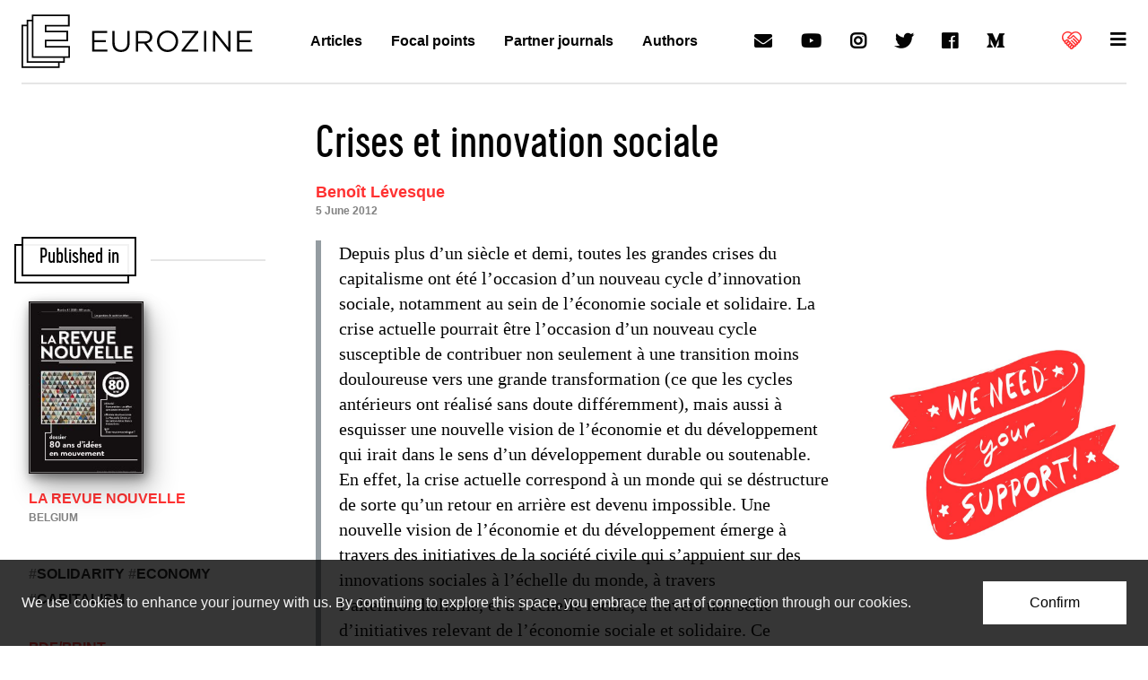

--- FILE ---
content_type: text/html; charset=UTF-8
request_url: https://www.eurozine.com/crises-et-innovation-sociale/
body_size: 56742
content:
<!doctype html>
<html>
<head>
  <meta charset="utf-8">
  <title>Crises et innovation sociale | Eurozine</title>
  <meta name="viewport" content="width=device-width, initial-scale=1, user-scalable=yes">
  <link rel="shortcut icon" href="https://www.eurozine.com/wp-content/themes/eurozine-theme/img/favicon.png">
  <!-- Google Analytics -->
  <script>
  (function(i,s,o,g,r,a,m){i['GoogleAnalyticsObject']=r;i[r]=i[r]||function(){
  (i[r].q=i[r].q||[]).push(arguments)},i[r].l=1*new Date();a=s.createElement(o),
  m=s.getElementsByTagName(o)[0];a.async=1;a.src=g;m.parentNode.insertBefore(a,m)
  })(window,document,'script','https://www.google-analytics.com/analytics.js','ga');
  ga('create', 'UA-91131341-1', 'auto');
  ga('set', 'anonymizeIp', true);
  ga('send', 'pageview');
  </script>
  <!-- End Google Analytics -->
  <link rel="stylesheet" href="https://www.eurozine.com/wp-content/themes/eurozine-theme/static/build/master.css">
  <link rel="stylesheet" href="https://www.eurozine.com/wp-content/themes/eurozine-theme/static/fonts.css">
  <link rel="stylesheet" href="https://www.eurozine.com/wp-content/themes/eurozine-theme/static/custom.css">
  <link rel="stylesheet" href="https://www.eurozine.com/wp-content/themes/eurozine-theme/style.css">
  <link rel="stylesheet" href="https://use.fontawesome.com/releases/v5.5.0/css/solid.css">
  <link rel="stylesheet" href="https://use.fontawesome.com/releases/v5.5.0/css/brands.css">
  <!-- OG & META -->

    <meta property="og:title" content="Crises et innovation sociale">
  <meta name="title" content="Crises et innovation sociale">
  
    <meta property="og:description" content="Depuis plus d&#039;un siècle et demi, toutes les grandes crises du capitalisme ont été l&#039;occasion d&#039;un nouveau cycle d&#039;innovation sociale, notamment au sein de l&#039;économie sociale et solidaire. La crise actuelle pourrait être l&#039;occasion d&#039;un nouveau cycle susceptible de contribuer non seulement à une transition moins douloureuse vers une grande transformation (ce que les cycles antérieurs ont réalisé sans doute différemment), mais aussi à esquisser une nouvelle vision de l&#039;économie et du développement qui irait dans le sens d&#039;un développement durable ou soutenable. En effet, la crise actuelle correspond à un monde qui se déstructure de sorte qu&#039;un retour en arrière est devenu impossible. Une nouvelle vision de l&#039;économie et du développement émerge à travers des initiatives de la société civile qui s&#039;appuient sur des innovations sociales à l&#039;échelle du monde, à travers l&#039;altermondialisme, et à l&#039;échelle locale, à travers une série d&#039;initiatives relevant de l&#039;économie sociale et solidaire. Ce potentiel de transformation ne saurait s&#039;actualiser sans un saut qualitatif quant aux réalisations identifiées et sans une mobilisation plus large que celle des seuls promoteurs de ces initiatives.">
  <meta name="description" content="Depuis plus d&#039;un siècle et demi, toutes les grandes crises du capitalisme ont été l&#039;occasion d&#039;un nouveau cycle d&#039;innovation sociale, notamment au sein de l&#039;économie sociale et solidaire. La crise actuelle pourrait être l&#039;occasion d&#039;un nouveau cycle susceptible de contribuer non seulement à une transition moins douloureuse vers une grande transformation (ce que les cycles antérieurs ont réalisé sans doute différemment), mais aussi à esquisser une nouvelle vision de l&#039;économie et du développement qui irait dans le sens d&#039;un développement durable ou soutenable. En effet, la crise actuelle correspond à un monde qui se déstructure de sorte qu&#039;un retour en arrière est devenu impossible. Une nouvelle vision de l&#039;économie et du développement émerge à travers des initiatives de la société civile qui s&#039;appuient sur des innovations sociales à l&#039;échelle du monde, à travers l&#039;altermondialisme, et à l&#039;échelle locale, à travers une série d&#039;initiatives relevant de l&#039;économie sociale et solidaire. Ce potentiel de transformation ne saurait s&#039;actualiser sans un saut qualitatif quant aux réalisations identifiées et sans une mobilisation plus large que celle des seuls promoteurs de ces initiatives.">
  
    
  <script async src="https://pagead2.googlesyndication.com/pagead/js/adsbygoogle.js?client=ca-pub-4941550307734553"
       crossorigin="anonymous"></script>

  <script>
    function resizeIframe(obj) {
      obj.style.height = (obj.contentWindow.document.documentElement.scrollHeight + 20) + 'px';
    }
  </script>
  
</head>
<body class="col">

  <svg class="hide" xmlns="http://www.w3.org/2000/svg">
    <symbol id="ez-logo" viewBox="0 0 58 64"><path d="M58 37.59H29.83v-5.62h25.9V19.46h-25.9v-5.25h27.79V0H12.41v6.09h-6.2v6.09H0V64h45.59v-6.09h6.21V51.8H58V37.59zm-14.36 24.5H1.95V14.08h4.26V57.9h37.43v4.19zm6.2-6.09H8.16V7.99h4.26V51.8h37.43V56zm6.21-6.11H14.36V1.9h41.31v10.4H27.88v9.06h25.9v8.7h-25.9v9.43h28.17v10.4z"/></symbol>
    <symbol id="ez-title" viewBox="0 0 238 32"><path d="M215.43 31.47H238v-3.18h-19.08V17.46h16.87v-3.18h-16.87V3.71h18.86V.53h-22.35v30.94zm-35.78 0h3.4V6.1l19.97 25.37h2.78V.53h-3.4v24.8L182.92.53h-3.27v30.94zm-13.43 0h3.49V.53h-3.49v30.94zm-33.22 0h24.78v-3.14h-20.05l20.05-25.46V.53h-24.12v3.14h19.35L133 29.13v2.34zm-20.85-2.7c-7.07 0-12.19-5.75-12.19-12.77v-.09c0-7.03 5.04-12.69 12.1-12.69 7.07 0 12.19 5.75 12.19 12.77v.09c.01 7.04-5.03 12.69-12.1 12.69m-.09 3.23c9.41 0 15.81-7.47 15.81-16v-.09c0-8.53-6.32-15.91-15.72-15.91-9.41 0-15.81 7.47-15.81 16v.09c0 8.53 6.32 15.91 15.72 15.91M68.38 16.31V3.76h9.54c4.99 0 7.91 2.3 7.91 6.1v.09c0 3.98-3.31 6.37-7.95 6.37h-9.5zm-3.49 15.16h3.49V19.45h8.83l8.97 12.02h4.28l-9.5-12.64c4.86-.88 8.39-3.89 8.39-9.02v-.09c0-2.43-.88-4.6-2.39-6.1C85.02 1.68 81.97.53 78.17.53h-13.3v30.94zm-22.04.49c7.73 0 12.9-4.68 12.9-13.7V.53h-3.49v17.99c0 6.76-3.62 10.21-9.32 10.21-5.92 0-9.45-3.76-9.45-10.43V.53H30v17.99c-.01 8.75 5.21 13.44 12.85 13.44M0 31.47h22.57v-3.18H3.49V17.46h16.87v-3.18H3.49V3.71h18.86V.53H0v30.94z"/></symbol>
    <symbol id="ez-supportus" viewBox="0 0 22 22"><path d="M20,3c-1.2-1.2-2.9-1.9-4.7-1.9c-1.6,0-3.2,0.6-4.4,1.6C9.8,1.6,8.2,1,6.5,1C4.8,1,3.2,1.7,1.9,3c-2.6,2.6-2.6,6.8,0,9.3
    	L2.6,13v0c0,0.6,0.2,1.1,0.6,1.5c0.4,0.4,0.8,0.6,1.3,0.6c0,0.5,0.3,1,0.6,1.3c0.4,0.4,0.8,0.6,1.3,0.6c0,0.5,0.3,1,0.6,1.3
    	C7.5,18.8,7.9,19,8.4,19c0,0.5,0.3,1,0.6,1.3C9.5,20.8,10,21,10.6,21c0.6,0,1.1-0.2,1.5-0.6l1.2-1.1c0.3-0.3,0.4-0.6,0.5-0.9
    	c0.1,0,0.2,0,0.3,0c0.6,0,1.1-0.2,1.5-0.6c0.4-0.4,0.5-0.8,0.6-1.3c0.5,0,0.9-0.3,1.3-0.6c0.4-0.4,0.5-0.8,0.6-1.3
    	c1-0.1,1.7-0.8,1.9-1.8c0,0,0.1-0.1,0.1-0.1l0.2-0.3C22.6,9.7,22.6,5.6,20,3z M19.2,11L19.2,11l-4-4c0,0,0,0-0.1,0l-1.8-1.8
    	C13.2,5.1,13,5,12.8,5l0,0c-0.2,0-0.4,0.1-0.5,0.2L9.9,7.5C9.6,7.9,9.1,8.1,8.6,8.1c-0.3,0-0.5,0-0.8-0.2l3.9-3.9
    	c1-1,2.3-1.5,3.7-1.5C16.7,2.5,18,3,19,4s1.5,2.2,1.5,3.7C20.5,8.9,20,10.1,19.2,11L19.2,11z M12.8,8.6c-0.2,0-0.4,0.1-0.5,0.2
    	C12.1,9,12,9.2,12,9.4c0,0.2,0.1,0.4,0.2,0.5l3.4,3.4l0,0l0,0l0.5,0.5c0,0,0,0,0.1,0c0.1,0.1,0.1,0.2,0.1,0.4c0,0.2-0.1,0.4-0.2,0.4
    	c-0.1,0.1-0.3,0.2-0.4,0.2c-0.2,0-0.3,0-0.4-0.2l-4-4c-0.1-0.1-0.3-0.2-0.5-0.2c-0.2,0-0.4,0.1-0.5,0.2c-0.3,0.3-0.3,0.7,0,1.1l4,4
    	c0.1,0.1,0.2,0.3,0.2,0.4c0,0.2-0.1,0.4-0.2,0.4c-0.1,0.1-0.3,0.2-0.4,0.2c-0.2,0-0.3,0-0.4-0.2L13.1,16c0,0,0,0-0.1-0.1
    	c-0.3-0.3-0.7-0.4-1.1-0.4c0-0.5-0.3-0.9-0.6-1.3c-0.4-0.4-0.8-0.6-1.3-0.6c0-0.5-0.3-1-0.6-1.3C9,11.9,8.5,11.7,8,11.6
    	c0-0.5-0.3-1-0.6-1.3C7,9.9,6.5,9.7,5.9,9.7c-0.6,0-1.1,0.2-1.5,0.6l-1.1,1.1l-0.3-0.3c-1-1-1.5-2.2-1.5-3.6S2,4.9,2.9,3.9
    	c1-0.9,2.2-1.5,3.6-1.5c1.2,0,2.4,0.4,3.4,1.2L6.2,7.5C6,7.6,5.9,7.8,5.9,8c0,0.2,0.1,0.4,0.2,0.5c0.7,0.7,1.5,1,2.4,1
    	c0.9,0,1.8-0.4,2.4-1l1.8-1.8l5.3,5.3c0.2,0.3,0.2,0.6,0,0.8C18,12.9,17.8,13,17.7,13c-0.1,0-0.3,0-0.4-0.1l0-0.1l-4-4
    	C13.2,8.7,13,8.6,12.8,8.6z M10,19.3c-0.1-0.1-0.2-0.3-0.2-0.4c0-0.2,0.1-0.3,0.2-0.4l1.1-1.2c0.1-0.1,0.3-0.2,0.4-0.2
    	c0.2,0,0.3,0,0.4,0.2c0.1,0.1,0.2,0.3,0.2,0.4s0,0.3-0.2,0.4l-1.2,1.2c-0.1,0.1-0.3,0.2-0.4,0.2C10.3,19.4,10.2,19.4,10,19.3z
    	 M4.1,13.1c0-0.2,0-0.3,0.2-0.4l1.1-1.2c0.1-0.1,0.3-0.2,0.4-0.2c0.4,0,0.6,0.3,0.6,0.6c0,0.2,0,0.3-0.2,0.4l-1.1,1.1
    	c-0.1,0.1-0.3,0.2-0.4,0.2s-0.3,0-0.4-0.2C4.1,13.4,4.1,13.2,4.1,13.1z M6.2,14.5l1.2-1.1c0.1-0.1,0.3-0.2,0.4-0.2s0.3,0,0.4,0.2
    	s0.2,0.3,0.2,0.4s0,0.3-0.2,0.4l-1.1,1.2c-0.1,0.1-0.3,0.2-0.4,0.2c-0.2,0-0.3,0-0.4-0.2c-0.1-0.1-0.2-0.3-0.2-0.4
    	C6,14.9,6.1,14.7,6.2,14.5z M8.1,17.4c-0.1-0.1-0.2-0.3-0.2-0.4c0-0.2,0.1-0.3,0.2-0.4l1.1-1.2c0.1-0.1,0.3-0.2,0.4-0.2
    	c0.2,0,0.3,0,0.4,0.2c0.1,0.1,0.2,0.3,0.2,0.4c0,0.2,0,0.3-0.2,0.4l-1.2,1.2c-0.1,0.1-0.3,0.2-0.4,0.2C8.4,17.5,8.2,17.5,8.1,17.4z"
    	/></symbol>
  </svg>


  
  
    <aside class="cookies bg-black-80 color-white-95">
    <div class="wrap24">

      <div class="px05 py1 md-row justify-between items-center">
        <div class="px1 py05">
          <p class="lh4">We use cookies to enhance your journey with us. By continuing to explore this space, you embrace the art of connection through our cookies.</p>
        </div>
        <div class="px1 py05">
          <button class="button lh4 px1 py075 fw500 bg-white color-black ac">Confirm</button>
        </div>
      </div>

    </div>
  </aside>
  
  
    <header class="header">
      <input type="checkbox" id="menu" autocomplete="off">
      <nav id="menu-full">
        <div class="wrap24">

          <div class="px05" style="margin-top:4px;">
            <div class="px1 mb1 div color-black-10"></div>
          </div>

          <div class="sd-grid md-grid2 ld-grid4">
            <div class="px1">
              <ul class="p05 lh4 fw600">
                <li><a class="color-red-hover" href="/essays/">Articles</a></li>
                <li><a class="color-red-hover" href="/authors/">Authors</a></li>
                <li><a class="color-red-hover" href="/focal-points/">Focal points</a></li>
                <li><a class="color-red-hover" href="/reviews/">Eurozine review</a></li>
                <li><a class="color-red-hover" href="/journals/">Partner journals</a></li>
              </ul>
            </div>
            <div class="px1">
              <ul class="p05 lh4 fw600">
                <li><a class="color-red-hover" href="/associates/">Associates</a></li>
                <li><a class="color-red-hover" href="/collaborations/">Collaborations</a></li>
                <li><a class="color-red-hover" href="/chronology/">Network news</a></li>
                <li><a class="color-red-hover" href="/conferences/">Network meetings</a></li>
                <li><a class="color-red-hover" href="/network-projects/">Network projects</a></li>
              </ul>
            </div>
            <div class="px1">
              <ul class="p05 lh4 fw600">
                <li><a class="color-red-hover" href="/press-comments/">Press</a></li>
                <li><a class="color-red-hover" href="/about-eurozine/print-series/">Print series</a></li>
                <li><a class="color-red-hover" href="/imprint/">Imprint &amp; copyright</a></li>
                <li><a class="color-red-hover" href="/privacy-policy/">Privacy policy</a></li>
                <li><a class="color-red-hover" href="/press-logo-eurozine/">Logo</a></li>
              </ul>
            </div>
            <div class="px1">
              <ul class="p05 lh4 fw600">
                <li><a class="color-red-hover" href="/about-eurozine/">About Eurozine</a></li>
                <li><a class="color-red-hover" href="/eurozine-boards/">Boards</a></li>
                <li><a class="color-red-hover" href="/sponsors/">Sponsors</a></li>
                                <li><a class="color-red-hover" href="/contact/">Contact</a></li>
              </ul>
            </div>
          </div>

          <div class="px05 mb05">
            <div class="p1 div color-black-10"></div>
          </div>

          <div class="px05">
            <ul class="md-row justify-between items-center flex-wrap lh4">
  <li><a
    class="row items-center px1 nowrap color-red-hover"
    href="/newsletter/"
  ><i class="h4 icon icon-email mr05"></i>Newsletter</a></li>
  <li><a
    class="row items-center px1 nowrap color-red-hover"
    href="/reviews/"
  ><i class="h4 icon icon-email mr05"></i>Eurozine Review</a></li>
  <li><a
    class="row items-center px1 nowrap color-red-hover"
    target="_blank"
    rel="external nofollow"
    href="https://www.youtube.com/channel/UC18pL6cfTd6ZdMYlYSsRzcg"
  ><i class="h4 icon icon-brand icon-youtube mr05"></i>YouTube</a></li>
  <li><a
    class="row items-center px1 nowrap color-red-hover"
    target="_blank"
    rel="external nofollow"
    href="https://www.instagram.com/lookateurozine/"
  ><i class="h4 icon icon-brand icon-instagram mr05"></i>Instagram</a></li>
  <li><a
    class="row items-center px1 nowrap color-red-hover"
    target="_blank"
    rel="external nofollow"
    href="https://twitter.com/Eurozine"
  ><i class="h4 icon icon-brand icon-twitter mr05"></i>Twitter</a></li>
  <li><a
    class="row items-center px1 nowrap color-red-hover"
    target="_blank"
    rel="external nofollow"
    href="https://www.facebook.com/eurozine/"
  ><i class="h4 icon icon-brand icon-facebook mr05"></i>Facebook</a></li>
  <li><a
    class="row items-center px1 nowrap color-red-hover"
    target="_blank"
    rel="external nofollow"
    href="https://medium.com/@Eurozine"
  ><i class="h4 icon icon-brand icon-medium mr05"></i>Medium</a></li>
  <li><a
    class="row items-center px1 nowrap color-red"
    href="/support-eurozine/"
  ><svg class="inline-block mr05" width="22" height="22">
    <use xmlns:xlink="http://www.w3.org/1999/xlink" xlink:href="#ez-supportus"></use>
  </svg>Support us</a></li>
</ul>
          </div>

          <div class="p1">
            <div class="p05 div color-black-10"></div>
          </div>

        </div>
      </nav>
      <div class="wrap24" id="menu-top">

        <div class="row justify-between items-center">
          <div class="px05 row">
            <a class="p025 row items-center" href="/">
              <div class="p075"><svg id="logo" class="block" width="54" height="60">
                <title>Eurozine</title>
                <use xmlns:xlink="http://www.w3.org/1999/xlink" xlink:href="#ez-logo"></use>
              </svg></div>
              <div class="p075 hide md-show"><svg id="logo-title" class="block" width="180" height="24">
                <title>Eurozine</title>
                <use xmlns:xlink="http://www.w3.org/1999/xlink" xlink:href="#ez-title"></use>
              </svg></div>
            </a>
          </div>
          <nav class="p05 hide ld-show">
            <ul class="lh4 fw600 row">
              <li><a class="block p1 color-red-hover" href="/essays/">Articles</a></li>
              <li><a class="block p1 color-red-hover" href="/focal-points/">Focal points</a></li>
              <li><a class="block p1 color-red-hover" href="/journals/">Partner journals</a></li>
              <li><a class="block p1 color-red-hover" href="/authors/">Authors</a></li>
            </ul>
          </nav>
          <nav class="p05 hide ld-show">
            <ul class="h4 row">
              <li><a class="block p1 color-red-hover icon icon-email" href="/newsletter"><span class="hide">Newsletter</span></a></li>
              <li><a class="block p1 color-red-hover icon icon-brand icon-youtube" target="_blank" rel="external nofollow" href="https://www.youtube.com/channel/UC18pL6cfTd6ZdMYlYSsRzcg"><span class="hide">YouTube</span></a></li>
              <li><a class="block p1 color-red-hover icon icon-brand icon-instagram" target="_blank" rel="external nofollow" href="https://www.instagram.com/lookateurozine/"><span class="hide">Instagram</span></a></li>
              <li><a class="block p1 color-red-hover icon icon-brand icon-twitter" target="_blank" rel="external nofollow" href="https://twitter.com/Eurozine"><span class="hide">Twitter</span></a></li>
              <li><a class="block p1 color-red-hover icon icon-brand icon-facebook" target="_blank" rel="external nofollow" href="https://www.facebook.com/eurozine/"><span class="hide">Facebook</span></a></li>
              <li><a class="block p1 color-red-hover icon icon-brand icon-medium" target="_blank" rel="external nofollow" href="https://medium.com/@Eurozine"><span class="hide">Medium</span></a></li>
            </ul>
          </nav>
          <nav class="p05">
            <ul class="h4 row">
              <li><a
                class="block items-center icon p1 color-white color-red color-red-hover"
                href="/support-eurozine/"
              ><svg class="inline-block" width="22" height="22">
                <use xmlns:xlink="http://www.w3.org/1999/xlink" xlink:href="#ez-supportus"></use>
              </svg></a></li>
                            <li><label for="menu" class="block p1 color-red-hover icon icon-hamburger cursor-pointer" href="#" onclick="topMenuBg()"></label></li>
            </ul>
          </nav>
        </div>

      </div>
    </header>

    
  
  <main class="span1" id="main">

    
<div class="wrap24 px1">
  <div class="px05 div color-black-10"></div>
</div>

<div class="wrap24 py1 md">

  <div class="py05 md">
    <div class="py05 md">
      <!-- INTRO -->
      <div class="max40 mx">
        <div class="mx2">
          <h1 class="py05 h2 md-h1">Crises et innovation sociale</h1>
                    <ul class="py05 fw700 lh3 h5 color-red">
                        <li><a class="ul-white-10:hover" href="https://www.eurozine.com/authors/benoit-levesque/">Benoît Lévesque</a></li>
                                    <p class="fw700 lh4 f4 color-black-50"><time datetime="2012-06-05T00:00:00+00:00"
                itemprop="datePublished">5 June 2012</time></p>
          </ul>
        </div>
      </div>

      <!--- RAILS -->

      <div class="holygrail">

        <div class="holygrail__center">
          <div class="max40 mx2">

            <!-- excerpt -->
                        <div class="my1 excerpt md-h1 lh2 serif"><p>Depuis plus d&#8217;un siècle et demi, toutes les grandes crises du capitalisme ont été l&#8217;occasion d&#8217;un nouveau cycle d&#8217;innovation sociale, notamment au sein de l&#8217;économie sociale et solidaire. La crise actuelle pourrait être l&#8217;occasion d&#8217;un nouveau cycle susceptible de contribuer non seulement à une transition moins douloureuse vers une grande transformation (ce que les cycles antérieurs ont réalisé sans doute différemment), mais aussi à esquisser une nouvelle vision de l&#8217;économie et du développement qui irait dans le sens d&#8217;un développement durable ou soutenable. En effet, la crise actuelle correspond à un monde qui se déstructure de sorte qu&#8217;un retour en arrière est devenu impossible. Une nouvelle vision de l&#8217;économie et du développement émerge à travers des initiatives de la société civile qui s&#8217;appuient sur des innovations sociales à l&#8217;échelle du monde, à travers l&#8217;altermondialisme, et à l&#8217;échelle locale, à travers une série d&#8217;initiatives relevant de l&#8217;économie sociale et solidaire. Ce potentiel de transformation ne saurait s&#8217;actualiser sans un saut qualitatif quant aux réalisations identifiées et sans une mobilisation plus large que celle des seuls promoteurs de ces initiatives.</p>
</div>
            
            <!-- main text -->

            <div class="py05">
              <div class="md-h5 copy lh5 serif color-black-80" id="main-text">
                <p>La crise financière qui s&#8217;est manifestée en 2007-2008 s&#8217;est révélée être également une crise économique, politique et sociale avec une composante écologique transversale. Bien que le capital financier soit au cur de la crise, son contrôle ne saurait suffire à lui seul pour nous orienter vers un développement soutenable. Ce dernier suppose que les diverses crises, qui &#8220;s&#8217;entremêlent et se codéterminent&#8221;, soient surmontées et que nous réalisions &#8220;un lent et couteux réajustement des techniques, des localisations, des modes de vie, des systèmes de valeurs et de l&#8217;ordre géopolitique&#8221; (Boyer, 2011). Autrement dit, &#8220;la sortie de crise ne saurait être définie en termes purement économiques&#8221; puisqu&#8217;elle suppose la &#8220;construction d&#8217;un nouveau système d&#8217;acteurs&#8221; et un contrat social qui prend en charge les éléments à la base de cet autre modèle de développement (Touraine, 2010).</p>
<h2>La crise actuelle : un monde qui se défait</h2>
<p>Il apparait encore plus clairement aujourd&#8217;hui que la crise actuelle est constituée non seulement d&#8217;une domination du capital financier sur la production, mais aussi d&#8217;une séparation entre ces deux mondes. Ainsi, la logique industrielle qui prédominait dans la production a été remplacée par une logique purement financière qui vise principalement, voire exclusivement, la valeur actionnariale. Dès lors, la grande entreprise est perçue d&#8217;abord comme un portefeuille d&#8217;actifs dont le dépècement et la délocalisation sont ainsi justifiés. Ceux qui avaient des liens forts et soutenus avec l&#8217;entreprise, tels les salariés, les cadres et les communautés environnantes, sont de plus en plus exclus et impuissants. La domination de la finance sur l&#8217;économie réelle est d&#8217;autant plus lourde de conséquences que la première évolue dans le temps court comme on peut l&#8217;observer à la Bourse alors qu&#8217;un système économique territorialisé se construit et s&#8217;évalue en termes de décennies et de générations.</p>
<p><a href="http://commons.wikimedia.org/wiki/File:Frahan_JPG01.jpg"><img decoding="async" class="size-medium alignleft" src="/UserFiles/illustrations/levesque_220w.jpg" alt="" /></a></p>
<p>Les pouvoirs publics sous la gouverne des partis de droite et même de gauche ont favorisé cette autonomisation de la finance en autorisant sa libéralisation à l&#8217;échelle nationale et sa mobilité à l&#8217;échelle mondiale. De plus, pour être éclairés et conseillés, les plus hauts dirigeants politiques se tournent à nouveau vers les grands financiers supposant que ces derniers sont les mieux placés pour relancer la croissance (l&#8217;investissement productif) et éventuellement l&#8217;emploi. Comme l&#8217;écrivent Blankenburg et Palma, &#8220;the banks are inside the government&#8221;, d&#8217;où la difficulté à procéder à des changements en profondeur (Blankenburg et Palma, 2009). En somme, aux États-Unis comme ailleurs dans le monde, les intérêts de la société sont remplacés par les intérêts de ceux &#8220;qui peuvent utiliser à leur profit les processus spéculatifs qui en dérivent&#8221; (Boyer, 2011).</p>
<p><div id="smartraise-embed"></div> 
<script>
(function(s,m,a,r,t,i,e){s[t]=s[t]||function(){(s[t].q=s[t].q||[]).push(arguments)},
i=m.createElement(a),e=m.getElementsByTagName(a)[0];i.async=1;i.src=r;e.parentNode.insertBefore(i,e);
})(window,document,'script','https://cms.smartraise.net/assets/js/lib/embed.js','smartraise');
smartraise('create', 'https://cms.smartraise.net', 'eurozine', 'donate', 'acct_1KiaPmDcU00XnbWV');
</script><p>Comme nous venons de le suggérer, la crise actuelle est constituée de trois grandes séparations : séparation entre l&#8217;économie et la société qui évoluent à des échelles différentes sans grande coordination entre elles, séparation entre l&#8217;économie et la finance (d&#8217;où des territoires devenus orphelins et des activités abandonnées) et séparation au sein même de la finance entre des activités financières d&#8217;intermédiation indispensables et une finance spéculative entrainant de très fortes inégalités dans la répartition de la richesse et dans les investissements au détriment des activités productives. Ces trois séparations auxquelles il faut ajouter la non-prise en charge des couts environnementaux entrainent une destruction du monde qui était le nôtre jusqu&#8217;ici. Comme l&#8217;explique Alain Touraine, la crise actuelle n&#8217;est pas simplement la crise du capitalisme, mais aussi une crise de la société capitaliste qui pourrait conduire à la disparition des acteurs sociaux au cur de cette société et de la culture qui permettait à l&#8217;État d&#8217;intervenir &#8220;poussé par les victimes de la gestion économique imposée par les dirigeants capitalistes&#8221; (Touraine, 2010).</p>
<p>Si l&#8217;on ne veut pas sombrer dans l&#8217;économisme dominant, il faut bien voir que même la société capitaliste que nous avons connue n&#8217;a jamais été complètement dominée par le capitalisme, y compris au plan économique. Ainsi, une partie de la production de biens et de services donnait une importance préférentielle au service aux membres comme dans les coopératives et les mutuelles (une économie marchande non spécifiquement capitaliste orientée vers l&#8217;intérêt collectif<a href="#footnote-1" id="anchor-footnote-1"
                 data-trigger="manual"
                 data-placement="bottom"
                 data-toggle="popover"
                 data-html="TRUE"
                 data-content="Les coopératives, les associations et les mutuelles, par exemple, sont orientées vers l&#039;intérêt collectif… &lt;a href=&quot;#footnote-1&quot;&gt;&lt;span class=&quot;glyphicon glyphicon-circle-arrow-down&quot; aria-hidden=&quot;TRUE&quot;&gt;&lt;/span&gt;&lt;/a&gt;">1</a>), une autre partie relevait principalement du secteur public (une économie non marchande orientée vers l&#8217;intérêt général) et une troisième partie reposant sur la solidarité à travers le bénévolat et les dons comme on peut l&#8217;observer dans certaines associations (une économie non marchande et non monétaire). Enfin, le secteur capitaliste lui-même s&#8217;est toujours appuyé sur des contributions provenant notamment des États, des collectivités, des associations et plus largement de l&#8217;entraide (autant de ressources non marchandes et non monétaires). Nous tenterons maintenant de voir, à partir de quelques indices sans doute modestes, comment un &#8220;autre monde est possible&#8221; ou tout au moins pensable.</p>
<h2>Un monde à reconstruire</h2>
<p>La crise actuelle n&#8217;entraine pas d&#8217;elle-même un au-delà progressiste. Elle révèle sans doute le cul-de-sac où nous mènent le productivisme et la croissance comme principale finalité sociale. Mais, loin de fournir spontanément les moyens de s&#8217;en sortir, elle a entrainé une réduction des ressources collectives, elle a affaibli les acteurs sociaux et l&#8217;État lui-même, et elle a appauvri la majorité de la population, à commencer par les plus faibles. En revanche, cette crise a été perçue par plusieurs comme une invitation pressante à réaliser une grande transformation, voire une révolution qui serait non violente. Pour ne pas prendre ses désirs pour des réalités, il faut identifier les initiatives et les efforts qui ont été tentés au cours des dernières années. Dans cette perspective, nous examinerons sans doute rapidement comment la reconstruction semble s&#8217;amorcer à <em>partir d&#8217;en haut</em>, avec la mouvance altermondialiste, et à <em>partir d&#8217;en bas</em> avec la myriade d&#8217;expérimentations et d&#8217;initiatives ancrées dans le territoire et misant sur la solidarité.</p>
<h2>Reconstruire à partir d&#8217;en haut : l&#8217;exemple de l&#8217;altermondialisme</h2>
<p>À bien des égards, la mondialisation représente à la fois le pire et le meilleur. Le pire puisqu&#8217;elle a favorisé la domination de la finance sur l&#8217;économie et la société, l&#8217;augmentation des inégalités entre les plus pauvres et les plus riches, la délocalisation d&#8217;une partie de la production des pays du Nord et l&#8217;extraversion de la croissance dans les pays du Sud, sans oublier la relative impuissance des États nationaux. Le meilleur puisqu&#8217;elle a également favorisé de nouvelles formes de coopération internationale, une conscience plus claire de l&#8217;unité solidaire de l&#8217;humanité et d&#8217;une communauté de destin sur cette planète, l&#8217;émergence de nouveaux acteurs et de nouveaux espaces de débat public, sans oublier le décollage de certains pays du Sud. Il apparait maintenant plus clairement que de nombreuses questions, telles la dégradation de la biosphère, la gestion de certains biens mondiaux et l&#8217;adoption de certaines normes sociales communes pour un travail décent, doivent désormais être pensées à l&#8217;échelle planétaire.</p>
<p>Dans cette perspective, il faut promouvoir à la fois la démondialisation en reterritorialisant certaines activités économiques et la remondialisation à travers une autre mondialisation ouverte sur une solidarité élargie à l&#8217;ensemble de l&#8217;humanité et orientée vers des échanges plus équitables entre le Nord et le Sud. Même si les forces dominantes de la globalisation sont encore celles des grandes entreprises capitalistes et des instances internationales telles la Banque mondiale et le FMI, la mouvance altermondialiste issue de la société civile représente un contrepoids et une force de proposition. Comme nous le verrons également, cette mouvance n&#8217;est pas seule à avancer des propositions pertinentes, d&#8217;autres institutions s&#8217;y sont également engagées.</p>
<p>Le mouvement altermondialiste, qui a pour ancêtre le mouvement tiersmondiste de lutte contre l&#8217;endettement et les ajustements structurels, s&#8217;est affirmé à partir des années 1990 par sa présence aux grandes conférences de l&#8217;ONU à commencer par le sommet de la terre de Rio en 1992 et par son opposition aux politiques proposées par les grandes institutions internationales, notamment avec la rencontre de l&#8217;Organisation mondiale du commerce (OMC) à Seattle en 1999. Depuis, les Forums sociaux, qui ont débuté en 2001 à Porto Alegre, ont permis de passer de l&#8217;antimondialisation à l&#8217;altermondialisation et d&#8217;élargir ainsi les thématiques avancées pour inclure l&#8217;environnement, la démocratisation des instances internationales, la lutte contre les inégalités et plus largement une autre économie et un autre modèle de développement.</p>
<p>Après plus d&#8217;une décennie, l&#8217;expérience des Forums sociaux révèle que cette mouvance ne constitue pas un mouvement social comme on l&#8217;entend généralement, mais un ensemble hétéroclite où l&#8217;on retrouve divers mouvements sociaux nouveaux et anciens, sans doute des groupes écologiques, des groupes de femmes, des groupes de jeunes, des organisations relevant de l&#8217;économie solidaire, mais aussi des syndicats, des organisations paysannes, des organisations coopératives et des mutuelles (et donc aussi de l&#8217;économie sociale historique). Comme plusieurs l&#8217;ont relevé, &#8220;ce qui a manqué jusqu&#8217;ici c&#8217;est d&#8217;avoir une vue d&#8217;ensemble de la nouvelle société qui se forme&#8221; et du nouveau monde qui devient possible (Touraine, 2010). À cet égard, les thématiques identifiées sont suffisamment larges pour permettre de grands débats nécessaires pour proposer une autre vision de l&#8217;économie et du développement.</p>
<p>Parmi les grands débats ayant cours au sein de l&#8217;altermondialisme, relevons ceux opposant la croissance et la décroissance, l&#8217;anticapitalisme et la transformation du capitalisme, le réformisme et la révolution pour certains. Il n&#8217;est pas question de reprendre ici ces débats, sinon pour mentionner que des actions communes peuvent être pensées dans la perspective d&#8217;un modèle de développement qui fasse du développement social et des individus sa priorité et de l&#8217;économie un moyen tout en considérant l&#8217;intégrité écologique comme indispensable. Une telle hiérarchisation ou mieux conjugaison de l&#8217;économique, du social et de l&#8217;environnement suppose un approfondissement et un élargissement de la démocratie. Quant à savoir si cette grande transformation peut se réaliser dans le cadre du capitalisme, on peut en douter, mais &#8220;la question doit demeurer ouverte&#8221;, conclut Bernard Perret (2008). De toute façon, comme l&#8217;écrit l&#8217;économiste et écologiste Alain Lipietz (2009), &#8220;il ne faut pas attendre d&#8217;avoir renversé le capitalisme pour entreprendre de sauver la planète&#8221; et, nous ajoutons, pour s&#8217;orienter vers un développement plus soutenable et plus équitable. Dans cette perspective, &#8220;la réduction des inégalités est absolument décisive pour que tous accèdent à des modes de vie soutenables et désirables&#8221; (Gadrey, 2010). Comme on l&#8217;entrevoit, le débat et la référence à des pratiques conséquentes donnent, à l&#8217;idée d&#8217;un autre modèle de développement, un aperçu pour ceux qui recherchent une alternative à la globalisation néolibérale.</p>
<p>Enfin, une autre économie suppose aussi un autre imaginaire qui ne saurait s&#8217;imposer sans une nouvelle compréhension des rapports entre l&#8217;économie, la société, la nature et le territoire. Pour ne pas tomber dans l&#8217;utopie abstraite, il faut que cet imaginaire puisse s&#8217;appuyer sur des expérimentations exemplaires, voire des utopies concrètes. Dans cette perspective, il est nécessaire de poursuivre la recherche et la réflexion pour voir comment les très nombreuses ONG et leurs regroupements à l&#8217;échelle internationale contribuent à l&#8217;approfondissement et à la diffusion non seulement de cette vision, mais également des pratiques et des réalisations qui s&#8217;en inspirent. De plus, dans la plupart des grandes organisations internationales, il existe des niches telles le programme LEED (Local Economic and Employment Development) de l&#8217;OCDE et le Programme des Nations unies pour l&#8217;environnement (PNUE) où l&#8217;on retrouve des chercheurs, des acteurs et des hommes politiques qui réfléchissent dans cette direction et qui soutiennent à l&#8217;occasion des initiatives de la société civile et l&#8217;élaboration de politiques conséquentes. Il y a là non seulement des brèches dans le système, qui peuvent s&#8217;élargir en période de crise, mais aussi des motifs d&#8217;espérance qui viennent d&#8217;en haut et parfois de là où on ne s&#8217;y attend pas.</p>
<h2>Reconstruire à partir d&#8217;en bas, l&#8217;exemple de l&#8217;économie sociale et solidaire</h2>
<p>À l&#8217;occasion de réflexion sur la crise actuelle, Joseph Stiglitz relevait qu&#8217;on n&#8217;accorde pas suffisamment d&#8217;attention à cette autre économie que représente principalement l&#8217;économie sociale<a href="#footnote-2" id="anchor-footnote-2"
                 data-trigger="manual"
                 data-placement="bottom"
                 data-toggle="popover"
                 data-html="TRUE"
                 data-content="L&#039;expression économie sociale et solidaire est de plus en plus utilisée pour désigner à la fois l&#039;économie… &lt;a href=&quot;#footnote-2&quot;&gt;&lt;span class=&quot;glyphicon glyphicon-circle-arrow-down&quot; aria-hidden=&quot;TRUE&quot;&gt;&lt;/span&gt;&lt;/a&gt;">2</a>(Stiglitz, 2009).</p>
<p>Ces entreprises évoluent parfois dans le cadre du marché, mais elles ne s&#8217;en remettent pas à la soi-disant autorégulation des marchés, ni à la recherche irraisonnée du rendement maximal. En effet, les dirigeants et leurs administrateurs sont préoccupés d&#8217;abord par la finalité de service aux membres alors que la viabilité économique s&#8217;impose comme moyen. Devant la crise financière, la plupart de ces entreprises ont fait preuve de grande résistance à la différence de celles d&#8217;entre elles qui avaient imité les entreprises capitalistes. L&#8217;économiste américain ajoutait que ce qui fonctionne le mieux aux États-Unis, c&#8217;était ce type d&#8217;entreprise, soit des coopératives et des organisations sans but lucratif dans des secteurs tels que l&#8217;éducation, la culture et le logement social. En conséquence, il concluait que nous devons accorder plus d&#8217;attention à cette autre économie et que, si nous voulons éviter la répétition de crises comme celle qui nous affecte présentement, il faut &#8220;une économie plus équilibrée, un système d&#8217;économie plurielle avec plusieurs piliers&#8221;.</p>
<p>De fait, l&#8217;économie sociale et solidaire à travers ses diverses composantes que sont les coopératives, les mutuelles, les associations et certaines fondations, a réussi mieux que les autres formes d&#8217;entreprise à faire le lien entre l&#8217;économie et la société, et à intégrer ainsi les conséquences économiques et sociales (les externalités positives et négatives), en raison notamment d&#8217;une gouvernance démocratique, d&#8217;une propriété collective et de valeurs explicitement affirmées. De plus, des règles différentes selon les statuts assurent une certaine conformité des pratiques au regard de ces valeurs. C&#8217;est ce qui manque le plus souvent aux entreprises capitalistes qui choisissent volontairement de s&#8217;engager dans une démarche de responsabilité sociale qui constitue à certains égards une version micro du développement durable. Bien que la responsabilité sociale suppose la participation des parties prenantes à l&#8217;opération de la triple reddition de compte (économique, sociale et environnementale), aucune loi n&#8217;oblige ces entreprises à une telle opération, à l&#8217;exception des entreprises publiques dans certains pays. Au cours des dernières années, de plus en plus d&#8217;entreprises relevant de l&#8217;économie sociale historique ont réaffirmé également leurs valeurs, mais la responsabilité sociale les invite à inclure plus explicitement l&#8217;environnement dans leur reddition de compte et surtout à y faire participer non seulement leurs membres, mais aussi les autres parties prenantes. Les coopératives doivent contribuer &#8220;au développement durable de leur communauté dans le cadre d&#8217;orientations approuvées par leurs membres&#8221;.</p>
<p>En ce qui concerne le rapport au territoire, les initiatives relevant de l&#8217;économie sociale et solidaire se sont diffusées le plus souvent à partir de l&#8217;essaimage selon le principe de la talle de fraise, soit un enracinement local combiné à un réseautage dans le sens de l&#8217;intercoopération. Dans cette perspective, l&#8217;économie sociale historique (comme d&#8217;ailleurs la nouvelle économie sociale) représente non pas un agrégat d&#8217;entreprises sans lien entre elles, mais une toile ou mieux un mouvement comprenant des regroupements sectoriels et territoriaux selon diverses échelles. Dans certaines sociétés nationales comme ce fut le cas en Belgique, ces regroupements se sont réalisés dans le cadre de piliers principalement socialiste ou chrétien qui réunissent au moins en principe l&#8217;action coopérative, l&#8217;action associative, l&#8217;action syndicale et l&#8217;action politique en vue d&#8217;un projet de société sans doute différent, mais orienté vers l&#8217;intérêt collectif et général. D&#8217;un point de vue historique, les innovations sociales relevant de l&#8217;économie sociale et solidaire se sont développées par grappes, principalement à l&#8217;occasion de grandes crises, rendant ainsi les transitions moins douloureuses (innovations réparatrices) et contribuant de manière inégale aux transformations nécessaires pour sortir de la crise (innovations transformatrices).</p>
<p>Après avoir cru pouvoir pénétrer l&#8217;ensemble des activités économiques comme l&#8217;idée de la république coopérative<a href="#footnote-3" id="anchor-footnote-3"
                 data-trigger="manual"
                 data-placement="bottom"
                 data-toggle="popover"
                 data-html="TRUE"
                 data-content="Le &quot;programme coopératif&quot; tel que proposé par Charles Gide fera référence à la possibilité de transformer… &lt;a href=&quot;#footnote-3&quot;&gt;&lt;span class=&quot;glyphicon glyphicon-circle-arrow-down&quot; aria-hidden=&quot;TRUE&quot;&gt;&lt;/span&gt;&lt;/a&gt;">3</a> le suggérait, les coopératives se sont définies de plus en plus comme un secteur, abandonnant ainsi l&#8217;idée d&#8217;une grande transformation de l&#8217;économie. Pour certains analystes, la redécouverte de l&#8217;économie sociale dans le dernier quart du XXe siècle relève à certains égards de la recherche d&#8217;un projet plus large que celui de la seule reproduction d&#8217;un secteur. Si ce mouvement de regroupement des diverses composantes a été lancé par l&#8217;économie sociale historique, notamment en France et en Espagne, les nouvelles grappes d&#8217;innovation des trois dernières décennies ont donné lieu à une nouvelle économie sociale appelée aussi économie solidaire<a href="#footnote-4" id="anchor-footnote-4"
                 data-trigger="manual"
                 data-placement="bottom"
                 data-toggle="popover"
                 data-html="TRUE"
                 data-content="Il a existé une tension entre l&#039;économie sociale et l&#039;économie solidaire, dans la plupart des pays&lt;i class=&quot;dot&quot;&gt;&lt;/i&gt; Mais,… &lt;a href=&quot;#footnote-4&quot;&gt;&lt;span class=&quot;glyphicon glyphicon-circle-arrow-down&quot; aria-hidden=&quot;TRUE&quot;&gt;&lt;/span&gt;&lt;/a&gt;">4</a>. Cela s&#8217;est manifesté entre autres par la multiplication des associations y compris sur le terrain économique. Une étude récente portant sur quarante-deux pays montre que la part de l&#8217;emploi y atteint maintenant 5,6 % de la main-d&#8217;uvre, mais 15,9 % en Hollande, 13,1 % en Belgique, 12,3 % au Canada, 11 % au Royaume-Uni, 9,6 % en Suède, 9,2 % aux États-Unis, 9 % en France et Japon 8 % (Salamon, 2010). Enfin, comme le montrent Salamon et son équipe, s&#8217;il fallait réunir tout le travail bénévole au sein d&#8217;un même pays, Volunteerland, ce pays arriverait en deuxième position immédiatement après la Chine et son PIB de 1 349 milliards de dollars se situerait au septième rang dans le monde (Salamon et alii, 2011). Si l&#8217;on adopte une vision de l&#8217;économie qui ne se réduit pas à la seule économie marchande, il faut reconnaitre que les initiatives de la société civile ont un poids économique de plus en plus important.</p>
<p>De plus, pour bien entrevoir la signification et la portée des divers cycles d&#8217;innovations sociales, il est nécessaire de prendre en considération leur rapport aux crises et aux conjonctures qui ont favorisé leur émergence. Cela s&#8217;impose d&#8217;autant plus que la crise actuelle résulte en partie des crises antérieures non résolues, d&#8217;où la pertinence pour le renouvèlement du modèle de développement de certaines des grappes d&#8217;innovations qui ont émergé au cours des dernières décennies.</p>
<p>Ainsi, le cycle des innovations des années 1960 répond en partie à la crise des valeurs, notamment à la crise du travail et à la remise en question de la production et de la consommation de masse, soit le fordisme et le providentialisme (ce dernier réalise une exclusion des usagers dans la définition des services collectifs semblable à celle des travailleurs dans la production des biens). Dans cette perspective, les innovations sociales feront appel à l&#8217;autogestion et à la démocratisation des rapports de travail et de consommation révélant ainsi des aspirations pour vivre et travailler autrement. Ces aspirations seront portées par de nouveaux mouvements sociaux de plus en plus diversifiés (mouvements culturels, étudiants, féministes, écologiques, antinucléaires et pacifistes, etc.) même si le mouvement ouvrier apparait alors encore dominant. Ces expérimentations, qui misaient sur le volontarisme et le communautarisme pour une société alternative, ont été incapables pour la plupart de relever les défi s du marché pour les unes et de l&#8217;institutionnalisation pour les autres. Certaines d&#8217;entre elles se sont maintenues passant d&#8217;une vision de société alternative à celle d&#8217;entreprise alternative. Ce qu&#8217;il convient de retenir, c&#8217;est que plusieurs des valeurs postmatéralistes alors mises de l&#8217;avant (convivialité, autonomie, créativité, qualité de vie, épanouissement des individus) demeurent encore pertinentes, d&#8217;autant plus que les changements escomptés ne se sont pas produits en raison de la crise du milieu des années 1970 qui a imposé de nouvelles urgences à la société civile.</p>
<p>La crise des années 1980 et 1990 a été celle d&#8217;une crise de l&#8217;emploi (et non plus du travail) et de l&#8217;État providence de plus en plus incapable de répondre aux nouvelles demandes sociales pour des raisons financières. Les expérimentations et les initiatives qui surgissent alors cherchent d&#8217;abord à répondre à des besoins bien réels selon un certain pragmatisme et une valorisation de l&#8217;entrepreneuriat (dans ce cas collectif), mais elles sont également portées par des aspirations de démocratie participative de la part des travailleurs et des usagers, notamment dans les services aux personnes ; d&#8217;où un compromis avec l&#8217;État pour une institutionnalisation fournissant à la fois un financement et une reconnaissance en termes d&#8217;utilité sociale. Parmi les filières d&#8217;activités les plus importantes pour cette période, relevons les services de proximité (services de garde, aide à domicile), l&#8217;insertion et formation professionnelle, le développement local (gouvernance participative, fonds de développement, centres locaux de service, guichet unique), la finance solidaire avec la microfinance, les fonds dédiés à l&#8217;économie sociale et solidaire, et la finance responsable orientées vers la création d&#8217;emplois et d&#8217;entreprises. C&#8217;est d&#8217;ailleurs au cours de ces deux décennies que l&#8217;économie sociale est reconnue dans plusieurs pays. De plus, ce cycle a atteint maintenant sa maturité, soit une certaine pérennité et une irréversibilité. Dans le domaine des services sociaux, il a donné lieu à ce que plusieurs appellent désormais un welfare pluralism ou welfare mix où le rapport des associations à l&#8217;État peut prendre une forme partenariale avec une véritable participation citoyenne, dans le meilleur des cas (dans cette perspective, il est question de société civile plutôt que de mouvements sociaux) (Lévesque et Thiry, 2008).</p>
<p>Depuis 2000 et surtout la crise actuelle, le nouveau cycle en voie d&#8217;émergence comprend deux grands volets : un premier qui répond aux urgences et un volet qui répond sans doute à des besoins, mais qui tente en même temps de s&#8217;inscrire dans un autre modèle de développement. Comme réponses aux urgences, relevons des initiatives pour satisfaire les besoins élémentaires non satisfaits dans le domaine de l&#8217;alimentation et du logement, de l&#8217;aide pour sortir de l&#8217;endettement ou pour la reconversion professionnelle et le soutien aux territoires orphelins négligés par la finance. Pour la transition vers une transformation du modèle de développement, relevons la production de services basés sur la proximité, la culture et le loisir, les services liés à des droits sociaux (santé, éducation, mobilité, justice, etc.), les productions artisanales et du terroir, les transports collectifs notamment dans les milieux ruraux, la finance solidaire et socialement responsable, l&#8217;économie immatérielle reposant sur les compétences et le savoir, la prise en charge collective de &#8220;commons&#8221; naturels (eau et air) ou créés par l&#8217;homme (patrimoine, culture), les énergies renouvelables et plus largement une croissance fondée sur la qualité et la faible consommation d&#8217;énergie, y compris celle provenant des sources renouvelables. Ce nouveau cycle d&#8217;innovation sociale déborde l&#8217;économie sociale et solidaire puisqu&#8217;il est présent à la fois dans de petites entreprises artisanales et dans des entreprises plus importantes qui se sont engagées dans la responsabilité sociétale des entreprises, notamment celles qui ont adopté des pratiques conséquentes. Enfin, les cycles précédents d&#8217;innovation sociale qui ont atteint leur maturité ne disparaissent pas pour autant, mais ils doivent être capables de repositionnement stratégique tenant compte sans doute de leur trajectoire, mais aussi de l&#8217;environnement actuel avec ses enjeux et défis.</p>
<p>En somme, si la crise actuelle avec notamment la financiarisation entraine une séparation de l&#8217;économie et de la société, nous avons ici de nombreux exemples où les passerelles entre l&#8217;économie et la société ont été posées à partir justement de ce qui relève d&#8217;une démocratisation de l&#8217;économie, un domaine où l&#8217;économie sociale a été jusqu&#8217;ici plus systématique que toutes les autres formes d&#8217;entreprise. Si ces initiatives plus récentes de même que celles plus anciennes participent à la reconstruction de l&#8217;économie à partir d&#8217;en bas et d&#8217;un ancrage dans le territoire, elles apparaissent par ailleurs de plus en plus en phase avec un modèle de développement susceptible de répondre aux grands défi s que soulève la crise actuelle et également en convergence avec les grandes thématiques soulevées dans les Forums sociaux mondiaux, ce qui expliquerait d&#8217;ailleurs leur convergence et leur rencontre.</p>
<h2>Conclusion</h2>
<p>Un paradigme sociétal, qui renouvèle à la fois les grandes questions et les solutions à y apporter, se construit à l&#8217;échelle des mouvements sociaux et plus largement de la société civile en interaction avec l&#8217;État. Dans cette perspective, nous avons centré notre attention sur la mouvance altermondialiste, qui représente une sorte de contrepoids au discours dominant sur la mondialisation, et sur l&#8217;économie sociale et solidaire qui a connu un renouvèlement significatif depuis trois décennies. Du point de vue de leur importance économique et politique, ces deux ensembles d&#8217;initiatives de la société civile ne font pas le poids comparativement à ceux qui ont l&#8217;oreille des plus hauts dirigeants politiques à l&#8217;échelle des pays et du monde. Ils expriment cependant beaucoup mieux les défi s paradoxaux du développement aujourd&#8217;hui, soit celui de mondialiser et de démondialiser en reterritorialisant les activités économiques et celui d&#8217;assurer à la fois la croissance et la décroissance dans la perspective d&#8217;un développement durable. Cela dit, la grande transformation projetée suppose de nouvelles solidarités entre le Nord et le Sud et entre les générations présentes et à venir. Elle suppose aussi une démocratisation de l&#8217;économie pour repenser le rapport de l&#8217;économie et du social pour être équitable, le rapport de l&#8217;économie et de l&#8217;environnement pour être viable, et le rapport du social et de l&#8217;environnement pour être vivable. Autrement dit, les réponses à ces grands défi s exigent la participation de toutes les parties prenantes de manière à tenir compte aussi bien des diverses générations que des différents périmètres de solidarité qui vont du local au mondial. Elle nécessite également des politiques publiques qui favorisent la liaison entre ce qui se refait en bas et ce qui se refait en haut.</p>
<p>Enfin, si la crise actuelle est bien celle d&#8217;une triple séparation entre l&#8217;économie et la société, entre l&#8217;économie et la finance et au sein de la finance, les réalisations identifiées innovent en cherchant justement à relier ce qui a été séparé. Dans cette perspective, elles s&#8217;inscrivent dans une démarche très différente de celle de la grande finance et de la plupart des grandes entreprises qui tentent par tous les moyens de contourner les pouvoirs publics et qui s&#8217;inquiètent (pour ne pas dire plus) de la montée de mouvements sociaux économiques et plus largement de la vigilance de la société civile en ce qui concerne les grandes décisions économiques. Si ce positionnement et les grands paramètres dégagés dans ce texte sont insuffisants pour garnir les programmes des partis politiques, ils présentent un premier cadrage pour entrevoir un autre modèle de développement qui soit soutenable et une autre économie qui soit plurielle et orientée vers l&#8217;intérêt collectif et général. Il faut cependant être conscient que les idées même les plus généreuses ne réussissent pas à elles seules à changer le monde, à moins que les hommes et les femmes s&#8217;en fassent individuellement et collectivement les porteurs et qu&#8217;ils se donnent les outils pour y arriver. Les modestes réalisations tentées à partir d&#8217;en haut et à partir d&#8217;en bas semblent bien converger quant à la voie à suivre pour un autre développement et une autre économie, ce qui constitue un motif d&#8217;espérance capable de contrer la déprime qu&#8217;engendre la crise actuelle. Ce constat représente également une invitation à faire un saut qualitatif dans nos initiatives et à élargir les alliances si l&#8217;on souhaite vraiment une grande transformation.</p>
<p>&nbsp;</p>
<h2>Bibliographie</h2>
<p>Blankenburg S. et Palma J. G. (2009), &#8220;Introduction : the Global Financial Crisis&#8221;, <em>Cambridge Journal of Economics</em>, no 33.</p>
<p>Boyer R. (2011), Les financiers détruiront-ils le capitalisme?, Economica.</p>
<p>Draperi J.-Fr. (2007), Comprendre l&#8217;économie sociale. Fondements et enjeux, Dunod. Gadrey J. (2010), Adieux à la croissance. Bien vivre dans un monde solidaire, Alternatives économiques, coll. &#8220;Les Petits Matins&#8221;.</p>
<p>Laville J.-L. (2007), L&#8217;économie solidaire. Une perspective internationale, Hachette.</p>
<p>Laurent É. (2011), Social-écologie, Flammarion.</p>
<p>Lévesque B. et Petitclerc M. (2008), &#8220;L&#8217;économie sociale au Québec à travers les crises structurelles et les grandes transformations (1850-2008)&#8221;, <em>Économie et solidarités</em>, vol. 39, no 2, www.erudit.org/revue/es/2008/v39/n2/index.html.</p>
<p>Lévesque B. et Thiry B. (2008), &#8220;Gouvernance et partenariat, deux vecteurs de la reconfiguration des nouveaux régimes de gouvernance des services sociaux et de santé&#8221;, dans Ciriec (B. Enjolras, dir.), <em>Gouvernance et intérêt général dans les services sociaux et de santé</em>, PIE Peter Lang.</p>
<p>Lipietz A. (2009), Face à la crise l&#8217;urgence écologiste, Les éditions Textuel.</p>
<p>Monnier L. et Thiry B. (1997), &#8220;Architecture et dynamique de l&#8217;intérêt général&#8221;, Monnier L. et Thiry B. (dir.), Mutations structurelles et intérêt général. Vers quels nouveaux paradigmes pour l&#8217;économie publique, sociale<br />
et coopératives?, De Boeck Université/Ciriec International, p. 11-29.</p>
<p>Morin E. (2010), Ma gauche, François Bourin.</p>
<p>Perret B. (2008), Le capitalisme est-il durable ?, Carnets nord.</p>
<p>Touraine A.(2010), Après la crise, Seuil, coll. &#8220;La couleur des idées&#8221;.</p>
<p>Salamon L. M. (2010), &#8220;Putting the Civil Society on the Economic Map of the World&#8221;, <em>Annals of Public and Cooperative Economics</em>, vol. 81, no 2.</p>
<p>Salamon L. M. Wojciech Solowski S. et Haddock M.A. (2011),&#8221;Mesuring the Economic Value of Volunteer Work Globally : Concepts, Estimates, and Roadmap to the Future&#8221;, <em>Annals of Public and Cooperative Economics</em>, vol. 82, no 3.</p>
<p>Stiglitz J. (2009), &#8220;Moving Beyond Market Fundamentalism to a More Balanced Economy&#8221;, <em>Annals of Public and Cooperative Economics</em>, vol. 80, no 3.</p>

              </div>
              <div class="py05"></div>

              <!-- footnotes -->

                            <div class="my1 md-py05 footnote">

                                <div class="py05 md-row justify-left">

                  <div class="">

                    <p class="color-black-50 py05" style="width: 35px">
                      <a class="fw600 color-red" id="footnote-1"
                        href="#anchor-footnote-1">

                        1
                      </a>
                    </p>
                  </div>
                  <div class="px1">
                    <p class="color-black-50 py05 copy"><code>Les coopératives, les associations et les mutuelles, par exemple, sont orientées vers l'intérêt collectif de leurs membres. À partir de leur fonctionnement démocratique, ces organisations peuvent prendre également en charge les conséquences positives et négatives de leurs activités (externalités), contribuer au renforcement de la cohésion sociale et tenir compte d'intérêt dépassant ce que certains appelleraient un "égoïsme collectif" pour tendre vers l'intérêt général. Ce dernier est généralement défi ni par l'État, mais, dans une société de plus en plus pluraliste et complexe, l'État fait appel de plus en plus aux organisations collectives pour définir l'intérêt général. Dans cette perspective, on peut avancer que les organisations collectives orientées vers l'intérêt collectif s'inscrivent de plus en plus dans l'architecture de l'intérêt général de leur société. Voir Monnier et Thiry (1997).</code></p>
                  </div>

                </div>
                                <div class="py05 md-row justify-left">

                  <div class="">

                    <p class="color-black-50 py05" style="width: 35px">
                      <a class="fw600 color-red" id="footnote-2"
                        href="#anchor-footnote-2">

                        2
                      </a>
                    </p>
                  </div>
                  <div class="px1">
                    <p class="color-black-50 py05 copy"><code>L'expression économie sociale et solidaire est de plus en plus utilisée pour désigner à la fois l'économie sociale historique (coopératives, mutuelles et associations assurant la gestion d'activité économique) et la "nouvelle" économie sociale qui a émergé avec les services de proximité (Drapéri, 2007; Laville, 2007).</code></p>
                  </div>

                </div>
                                <div class="py05 md-row justify-left">

                  <div class="">

                    <p class="color-black-50 py05" style="width: 35px">
                      <a class="fw600 color-red" id="footnote-3"
                        href="#anchor-footnote-3">

                        3
                      </a>
                    </p>
                  </div>
                  <div class="px1">
                    <p class="color-black-50 py05 copy"><code>Le "programme coopératif" tel que proposé par Charles Gide fera référence à la possibilité de transformer l'ensemble des activités économiques, à partir d'une généralisation des coopératives de consommation qui prendraient ainsi le contrôle de l'industrie commerciale, puis de l'industrie manufacturière et enfin de l'agriculture. Pour un court extrait de cette présentation, voir Charles Gide, "Le projet d'une république coopérative et un programme coopératif", http://uce.universite-cooperative. coop. Ce projet de transformation de l'économie par les coopératives fut qualifié de république coopérative. Dans les années 1930, Georges Fauquet montre que les coopératives se sont développées comme un secteur à côté du secteur public et du secteur privé. Cette analyse crée un choc dans le monde coopératif, mais s'impose progressivement dans les décennies qui suivent.</code></p>
                  </div>

                </div>
                                <div class="py05 md-row justify-left">

                  <div class="">

                    <p class="color-black-50 py05" style="width: 35px">
                      <a class="fw600 color-red" id="footnote-4"
                        href="#anchor-footnote-4">

                        4
                      </a>
                    </p>
                  </div>
                  <div class="px1">
                    <p class="color-black-50 py05 copy"><code>Il a existé une tension entre l'économie sociale et l'économie solidaire, dans la plupart des pays. Mais, la convergence semble de plus en plus recherchée, notamment avec l'appellation "économie sociale et solidaire". Au cours de la dernière année, au moins deux grands rassemblements ayant une dimension internationale se sont faits sous le label de l'économie sociale et solidaire, soit les États généraux de l'économie sociale et solidaire qui se sont tenus à Paris les 17, 18 et 19 juin 2011 et qui ont réuni environ 5 000 participants, principalement français avec des invités internationaux, d'une part, et le Forum sur l'économie sociale et solidaire qui s'est tenu à Montréal les 17, 18, 19 et 20 octobre 2011 et qui a réuni 1 600 participants de soixante-deux pays, d'autre part.</code></p>
                  </div>

                </div>
                
              </div>
              
              <!-- signature / stats -->



              <div class="max40 mx signature py05">
                <div class="md-grid md-grid2 p1 px2">
                  <div class="">

                    <p class="py1 f2 lh3">Published 5 June 2012
                                            <br />Original in French
                                                                                        <br />First published by La Revue nouvelle 5-6 (2012)
                                          </p>

                  </div>
                  <div class="">
                    <p class="py1 f2 lh3">
                                            Contributed by La Revue nouvelle
                                                                  © Benoît Lévesque / La Revue nouvelle / Eurozine
                                          </p>
                    <!-- PDF -->

                    <a class="color-red ul-black-10:hover fw700" href="https://www.eurozine.com/crises-et-innovation-sociale/?pdf"
                      target="new">PDF/PRINT</a>


                  </div>
                </div>
              </div>

              <!-- promotion -->

              
              <div class="py05"></div>


            </div>

          </div>
        </div>


        <!-- LEFT RAIL -->

        <div class="holygrail__left">


          <!-- PHOTO -->
          
          <!-- LANGUAGES -->
          
          <!-- JOURNAL COVER -->

                    <header class="p1 row items-center">
  <div class="px05">
    <h2 class="ez-boxed p05 h3 lh2 fw400">Published in</h2>
  </div>
  <div class="p05 span1 div color-black-10"></div>
</header>
          <div class="px1">

            <div class="px05">

              
              <aside class="">
                                <figure class="p05"><a class="journal__cover block max8" href="https://www.eurozine.com/journals/la-revue-nouvelle/"><img
                      class="block w100" src="https://www.eurozine.com/wp-content/uploads/2026/01/a0b7120a05ccc310c5b2e15b9388ece2.jpg"
                      srcset="https://www.eurozine.com/wp-content/uploads/2026/01/a0b7120a05ccc310c5b2e15b9388ece2.jpg 128w,https://www.eurozine.com/wp-content/uploads/2026/01/92fdc5b32f735df7725491484a5e4b34.jpg 256w"
                      alt="Cover of La Revue nouvelle"></a>

                  <ul class="py1 fw600 lh4 uc color-red">
                    <li><a class="ul-white-10:hover" href="https://www.eurozine.com/journals/la-revue-nouvelle/">La Revue nouvelle</a></li>
                    <li>
                      <p class="f4 color-black-50">Belgium</p>
                    </li>
                  </ul>

                </figure>
                

              </aside>
                          </div>
          </div>
          
          <!-- ASSOCIATES -->

          <div class="px1">
            <div class="px05">

              
            </div>
          </div>



          <!-- TAGS -->
          <div class="p1">
            <div class="px1">
              <div class="">
                                <a href="https://www.eurozine.com/tag/solidarity/" class="color-black-90 fw700 uc lh5"><span
                    class="color-black-50">#</span>solidarity </a>
                                <a href="https://www.eurozine.com/tag/economy/" class="color-black-90 fw700 uc lh5"><span
                    class="color-black-50">#</span>economy </a>
                                <a href="https://www.eurozine.com/tag/capitalism/" class="color-black-90 fw700 uc lh5"><span
                    class="color-black-50">#</span>capitalism </a>
                              </div>
            </div>
          </div>

          <!-- PDF -->
          <div class="p1">
            <div class="px05">
              <div class="px05">
                <a class="color-red ul-black-10:hover fw700" href="https://www.eurozine.com/crises-et-innovation-sociale/?pdf" target="new">PDF/PRINT</a>
              </div>
            </div>
          </div>

          <!-- ACADEMIC PARTNER -->
                    <!-- FOCAL POINT ACADEMIC PARTNER -->
          

          <!-- FOCAL POINT -->
          <div class="py1">


            


          </div>

          <!-- SHARE -->
          <div class="py05">
            <div class="px05">



              <div class="p05">
                <header class="p1 row items-center">
  <div class="px05">
    <h2 class="ez-boxed p05 h3 lh2 fw400">Share article</h2>
  </div>
  <div class="p05 span1 div color-black-10"></div>
</header>

                <div class="px2 py05">
                  <!-- Facebook -->
                  <a rel="nofollow" target="_blank" data-name="facebook" aria-label="Share on Facebook"
                    data-action="share" href="https://facebook.com/sharer.php?u=https://www.eurozine.com/crises-et-innovation-sociale/"> <i class="h4 icon icon-brand icon-facebook mr05"
                      style="color: #1877f2"></i></a>

                  <!-- Twitter -->
                  <a rel="nofollow" target="_blank" data-name="facebook" aria-label="Share on Twitter"
                    data-action="share" href="https://twitter.com/intent/tweet?url=https://www.eurozine.com/crises-et-innovation-sociale/"> <i class="h4 icon icon-brand icon-twitter mr05"
                      style="color: #1da1f2"></i></a>

                  <!-- Linkedin -->
                  <a rel="nofollow" target="_blank" data-name="facebook" aria-label="Share on Linkedin"
                    data-action="share" href="https://www.linkedin.com/shareArticle?mini=true&amp;url=https://www.eurozine.com/crises-et-innovation-sociale/"> <i class="h4 icon icon-brand icon-linkedin mr05"
                      style="color: #007bb5"></i></a>

                  <!-- Reddit -->
                  <a rel="nofollow" target="_blank" data-name="facebook" aria-label="Share on Reddit"
                    data-action="share" href="http://www.reddit.com/submit?url=https://www.eurozine.com/crises-et-innovation-sociale/"> <i class="h4 icon icon-brand icon-reddit mr05"
                      style="color: #ff4500"></i></a>

                  <!-- Reddit -->
                  <a rel="nofollow" target="_blank" data-name="facebook" aria-label="Share on Tumblr"
                    data-action="share" href="http://www.tumblr.com/share/link?url=https://www.eurozine.com/crises-et-innovation-sociale/"> <i class="h4 icon icon-brand icon-tumblr mr05"
                      style="color: #35465d"></i></a>

                </div>

              </div>
            </div>
          </div>



        </div>
        <div class="holygrail__right serif" id="holygrail__right">
                    <!-- custom widget -->
                    <div class="" id="widget">
                        <div class="px2 py1 copy sidebar-copy">
              <p><a href="https://www.eurozine.com/support-eurozine/"><img loading="lazy" decoding="async" class="alignleft wp-image-31093 size-full" src="https://www.eurozine.com/wp-content/uploads/2024/04/Black-Modern-Donation-Instagram-Post-Medium-Banner-US.jpg" alt="" width="772" height="1280" srcset="https://www.eurozine.com/wp-content/uploads/2024/04/Black-Modern-Donation-Instagram-Post-Medium-Banner-US.jpg 772w, https://www.eurozine.com/wp-content/uploads/2024/04/Black-Modern-Donation-Instagram-Post-Medium-Banner-US-181x300.jpg 181w, https://www.eurozine.com/wp-content/uploads/2024/04/Black-Modern-Donation-Instagram-Post-Medium-Banner-US-618x1024.jpg 618w, https://www.eurozine.com/wp-content/uploads/2024/04/Black-Modern-Donation-Instagram-Post-Medium-Banner-US-768x1273.jpg 768w" sizes="auto, (max-width: 772px) 100vw, 772px" /></a></p>
<p>&nbsp;</p>
<h2></h2>
<h2></h2>
<h2></h2>
<h2></h2>
<h2><a href="https://www.eurozine.com/support-eurozine/">Invest in insight!</a></h2>
<p><span style="color: #040404; font-family: Georgia, 'Times New Roman', serif; text-align: center;">After over 20 years of publishing for free, Eurozine needs your <a href="https://www.eurozine.com/support-eurozine/">support</a> to get through an exceptionally lean year.<br />
Become a <a href="https://www.patreon.com/Eurozine?fan_landing=true">Patron</a> and get exciting perks for your help!</span><br />
<img loading="lazy" decoding="async" class="aligncenter size-large wp-image-25656" src="https://www.eurozine.com/wp-content/uploads/2021/12/Screenshot-2020-10-14-at-12.00.28-1024x39.png" alt="" width="1024" height="39" srcset="https://www.eurozine.com/wp-content/uploads/2021/12/Screenshot-2020-10-14-at-12.00.28-1024x39.png 1024w, https://www.eurozine.com/wp-content/uploads/2021/12/Screenshot-2020-10-14-at-12.00.28-300x12.png 300w, https://www.eurozine.com/wp-content/uploads/2021/12/Screenshot-2020-10-14-at-12.00.28-768x29.png 768w, https://www.eurozine.com/wp-content/uploads/2021/12/Screenshot-2020-10-14-at-12.00.28.png 1304w" sizes="auto, (max-width: 1024px) 100vw, 1024px" /><br />
<a href="https://www.eurozine.com/authors/the-eurozine-podcast-gagarin/"><img loading="lazy" decoding="async" class="alignnone" src="https://www.eurozine.com/wp-content/uploads/2021/12/gagarin-low.png" alt="" width="200" height="233" /></a></p>
<p>Want to hear a human voice?<br />
<span style="color: #040404; font-family: Georgia, 'Times New Roman', serif; text-align: center;">Listen and <a href="https://www.eurozine.com/authors/the-eurozine-podcast-gagarin/">subscribe</a> wherever<br />
</span><span style="color: #040404; font-family: Georgia, 'Times New Roman', serif; text-align: center;">you get your podcasts.</span></p>

            </div>
          </div>
          
          <!-- subscribe -->
                    <div class="py1" id="subsribe">
            <header class="p1 row items-center">
  <div class="px05">
    <h2 class="ez-boxed p05 h3 lh2 fw400">Newsletter</h2>
  </div>
  <div class="p05 span1 div color-black-10"></div>
</header>


            <div class="" id="newsletter">

              <div class="max40 mx px05">
                <div class="p1">
                  <p class="px05">Subscribe to know what’s worth thinking about.</p>
                </div>

                <form method="post" action="/newsletter/">
                  <div class="px1">
                    <div class="md-row">
                      <div class="span1 p05">
                        <div class="field__border lh4 row px05b">
                          <div class="px05b py075b icon icon-email"></div>
                          <div class="span1"><input type="email" name="EMAIL" class="input px05b py075b"
                              placeholder="Enter your email address" required></div>
                        </div>
                      </div>
                    </div>
                    <div class="md-row">
                      <div class="p05">
                        <button type="submit" class="button lh4 px1 py075 fw500 bg-red color-white ac">Sign up</button>
                      </div>
                    </div>

                  </div>
                  <div class="hide">
                    <input type="text" name="_mc4wp_honeypot" value="" tabindex="-1" autocomplete="off">
                    <input type="hidden" name="_mc4wp_timestamp" value="1769658348">
                    <input type="hidden" name="_mc4wp_form_id" value="8188">
                    <input type="hidden" name="_mc4wp_form_element_id" value="mc4wp-form-1">
                    <input type="hidden" name="_mc4wp_lists[]" value="5bb46053e2">
                  </div>
                </form>

              </div>

            </div>


          </div>
                              <!-- related articles -->
                    <div class="px1" id="related-right">

            
            <header class="p1 row items-center">
  <div class="px05">
    <h2 class="ez-boxed p05 h3 lh2 fw400">Related Articles</h2>
  </div>
  <div class="p05 span1 div color-black-10"></div>
</header>
            <div class="px2">
                            <div class="py1">
                <figure class="p05"><a class="block" href="https://www.eurozine.com/divided-in-the-anthropocene/"><picture
  class="block w100"
>
    <source
    srcset="https://www.eurozine.com/wp-content/uploads/2024/11/0869f74d97cb0d15fab898b04b1bde17.jpg 272w,https://www.eurozine.com/wp-content/uploads/2024/11/5fb4942b67f90d5b60f63e763f6f4e4f.jpg 544w"
  >
  <img
    class="block w100"
    src="https://www.eurozine.com/wp-content/uploads/2024/11/0869f74d97cb0d15fab898b04b1bde17.jpg"
    alt="Cover for: Divided in the Anthropocene"
  >
</picture></a></figure>
                <div class="p05">

      <h3 class="h3 lh2"><a
      class="ul-black-10 fw500" style="font-size: 120%"
      href="https://www.eurozine.com/divided-in-the-anthropocene/"
    >Divided in the Anthropocene</a></h3>
  

  </div>
              </div>
                            <div class="py1">
                <figure class="p05"><a class="block" href="https://www.eurozine.com/double-dehumanization/"><picture
  class="block w100"
>
    <source
    srcset="https://www.eurozine.com/wp-content/uploads/2024/05/fda4e12550e15093503d88cead61c6bb.jpg 272w,https://www.eurozine.com/wp-content/uploads/2024/05/098cb21ee7c3daaa9b315468c736fdaf.jpg 544w"
  >
  <img
    class="block w100"
    src="https://www.eurozine.com/wp-content/uploads/2024/05/fda4e12550e15093503d88cead61c6bb.jpg"
    alt="Cover for: Double dehumanization"
  >
</picture></a></figure>
                <div class="p05">

      <h3 class="h3 lh2"><a
      class="ul-black-10 fw500" style="font-size: 120%"
      href="https://www.eurozine.com/double-dehumanization/"
    >Double dehumanization</a></h3>
  

  </div>
              </div>
                            <div class="py1">
                <figure class="p05"><a class="block" href="https://www.eurozine.com/strength-in-caring/"><picture
  class="block w100"
>
    <source
    srcset="https://www.eurozine.com/wp-content/uploads/2023/06/153d787782ac46f1bda52bf1dcefad4c.jpg 272w,https://www.eurozine.com/wp-content/uploads/2023/06/f4dd571ea9bc290badca8f13a558a292.jpg 544w"
  >
  <img
    class="block w100"
    src="https://www.eurozine.com/wp-content/uploads/2023/06/153d787782ac46f1bda52bf1dcefad4c.jpg"
    alt="Cover for: Strength in caring"
  >
</picture></a></figure>
                <div class="p05">

      <h3 class="h3 lh2"><a
      class="ul-black-10 fw500" style="font-size: 120%"
      href="https://www.eurozine.com/strength-in-caring/"
    >Strength in caring</a></h3>
  

  </div>
              </div>
                          </div>

            
          </div>
          
        </div>

      </div>
    </div>
    <!-- END OF RAILS -->

    <!-- BOTTOM -->
    <div class="max40 mx">



      <!-- support -->
      
      <!-- related articles -->
      
            <header class="p1 row items-center">
  <div class="px05">
    <h2 class="ez-boxed p05 h3 lh2 fw400">Related Articles</h2>
  </div>
  <div class="p05 span1 div color-black-10"></div>
</header>

      <div class="md-grid md-grid2">
                <article class="p1 col">
    <figure class="p05"><a class="block" href="https://www.eurozine.com/on-every-corner-of-vienna/"><picture
  class="block w100"
>
    <source
    srcset="https://www.eurozine.com/wp-content/uploads/2022/10/f84ce6a24eea9ebb066b54dd065df248.jpg 272w,https://www.eurozine.com/wp-content/uploads/2022/10/708f541696439541a79f57ecd83a9c64.jpg 544w"
  >
  <img
    class="block w100"
    src="https://www.eurozine.com/wp-content/uploads/2022/10/f84ce6a24eea9ebb066b54dd065df248.jpg"
    alt="Cover for: On every corner of Vienna"
  >
</picture></a></figure>
    <div class="p05">

      <h3 class="h3 lh2"><a
      class="ul-black-10 fw500" style="font-size: 120%"
      href="https://www.eurozine.com/on-every-corner-of-vienna/"
    >On every corner of Vienna</a></h3>
  

  </div>
    <div class="p05 copy lh4 serif color-black-90">
  <p>Vienna’s hosting of Ukrainian artists and writers recalls the days of the fin de siècle, when the city was a magnet for intellectuals seeking freedom from Tsarism. But despite strong historical affinities, subtle barriers to solidarity with the Ukrainian exiles remain. </p>

</div>
      <aside>
    <div class="px05">
    <ul class="fw500 lh4 color-red">
            <li><a class="ul-black-10:hover" href="https://www.eurozine.com/authors/blacker-uilleam/">Uilleam  Blacker</a></li>
          </ul>
  </div>
      <div class="px05">
    <p class="lh4 fw500 color-black-50"><time datetime="2022-10-31T16:40:39+00:00" itemprop="datePublished">31 October 2022</time></p>
      </div>
  </aside>
  </article>
                <article class="p1 col">
    <figure class="p05"><a class="block" href="https://www.eurozine.com/prisoners-of-conscience/"><picture
  class="block w100"
>
    <source
    srcset="https://www.eurozine.com/wp-content/uploads/2021/10/e34c3f0875b25f9c310c0e873fe94698.jpeg 272w,https://www.eurozine.com/wp-content/uploads/2021/10/2052f33f3923a279e2a4af874ccaf1c8.jpeg 544w"
  >
  <img
    class="block w100"
    src="https://www.eurozine.com/wp-content/uploads/2021/10/e34c3f0875b25f9c310c0e873fe94698.jpeg"
    alt="Cover for: Prisoners of conscience"
  >
</picture></a></figure>
    <div class="p05">

      <h3 class="h3 lh2"><a
      class="ul-black-10 fw500" style="font-size: 120%"
      href="https://www.eurozine.com/prisoners-of-conscience/"
    >Prisoners of conscience</a></h3>
  

    <h4 class="py05 fw500 lh3">A conversation with Myroslav Marynovych</h4>
  </div>
    <div class="p05 copy lh4 serif color-black-90">
  <p>Defenders of human rights often face high stakes. When the Ukrainian Helsinki Group openly challenged the Soviet Union in the name of the 1975 Universal Declaration of Human Rights, young dissidents soon became political prisoners. The price for being a non-conformist was steep yet encouraged solidarity, paving the way to Euromaidan.</p>

</div>
      <aside>
    <div class="px05">
    <ul class="fw500 lh4 color-red">
            <li><a class="ul-black-10:hover" href="https://www.eurozine.com/authors/myroslav-marynovych/">Myroslav Marynovych</a></li>
            <li><a class="ul-black-10:hover" href="https://www.eurozine.com/authors/timothy-snyder/">Timothy Snyder</a></li>
          </ul>
  </div>
      <div class="px05">
    <p class="lh4 fw500 color-black-50"><time datetime="2021-10-25T09:00:28+00:00" itemprop="datePublished">25 October 2021</time></p>
      </div>
  </aside>
  </article>
              </div>
      
      
      <!-- disqus -->
      <header class="p1 row items-center">
  <div class="px05">
    <h2 class="ez-boxed p05 h3 lh2 fw400">Discussion</h2>
  </div>
  <div class="p05 span1 div color-black-10"></div>
</header>
      
      <div class="wrap24 p1">
        <div class="max40 mx">
          <div class="col-md-6 col-md-offset-4 col-lg-offset-3">
            <style>
.hide-social-discuss {
    background: white;
    height: 42px;
    position: relative;
    width: 70%;
    top: 403px;
}
</style>
<!--<div class='hide-social-discuss'></div>-->
<div id="disqus_thread">

</div>
<script>
    /**
     *  RECOMMENDED CONFIGURATION VARIABLES: EDIT AND UNCOMMENT THE SECTION BELOW TO INSERT DYNAMIC VALUES FROM YOUR PLATFORM OR CMS.
     *  LEARN WHY DEFINING THESE VARIABLES IS IMPORTANT: https://disqus.com/admin/universalcode/#configuration-variables
     */

    var disqus_config = function () {
      this.page.url = 'https://www.eurozine.com/crises-et-innovation-sociale/';
      this.page.identifier = '6008';
      this.page.title = 'Crises et innovation sociale';
      shortname = 'eurozine-1';
    };

    (function() {  // DON'T EDIT BELOW THIS LINE
        var d = document, s = d.createElement('script');

        s.src = 'https://eurozine-1.disqus.com/embed.js';

        s.setAttribute('data-timestamp', +new Date());
        (d.head || d.body).appendChild(s);
    })();
</script>
<noscript>Please enable JavaScript to view the <a href="https://disqus.com/?ref_noscript" rel="nofollow">comments powered by Disqus.</a></noscript>
          </div>
        </div>
      </div>
          </div>




  </div>
</div>

</div>

<script src="https://code.jquery.com/jquery-3.5.1.min.js"
  integrity="sha256-9/aliU8dGd2tb6OSsuzixeV4y/faTqgFtohetphbbj0=" crossorigin="anonymous"></script>
<script>
  function getOffset(el) {
    var rect = el.getBoundingClientRect(),
      scrollLeft = window.pageXOffset || document.documentElement.scrollLeft,
      scrollTop = window.pageYOffset || document.documentElement.scrollTop;
    return {
      top: rect.top + scrollTop,
      left: rect.left + scrollLeft
    }
  }


  function position_infobox(infobox, number) {
    var related_articles = document.getElementById('related-right');
    var subscribe = document.getElementById('subsribe');
    var widget = document.getElementById('widget');
    var copy = document.getElementsByClassName('copy')[0];

    right = document.getElementById('holygrail__right');
    id = "infobox-desktop" + parseInt(number)
    desktop_infobox_HTML = '<div id="' + id +
      '" style="margin-left: 40px!important; position:absolute" class="infobox copy hide-mobile hide-tablet">TEST</div>';
    right.insertAdjacentHTML('beforeend', desktop_infobox_HTML);
    infobox_desktop = document.getElementById(id);
    infobox_anchor = document.getElementById(infobox.id);

    infobox_top = getOffset(infobox_anchor).top;
    infobox_top = infobox_top.toString() + "px";

    infobox_desktop.style.top = infobox_top;
    infobox_desktop.innerHTML = infobox.innerHTML;

    infobox_top = getOffset(infobox_desktop).top;
    infobox_bottom = infobox_top + infobox_desktop.clientHeight;
    related_top = $('#related-right').position().top;
    related_bottom = related_top + related_articles.clientHeight;

    var related_overlap = ((related_top > infobox_top && related_top < infobox_bottom) || (infobox_top > related_top && infobox_top < related_bottom));

    if ((widget) && (subscribe)) {

      subscribe_top = getOffset(subscribe).top;
      subscribe_bottom = subscribe_top + subscribe.clientHeight;
      widget_top = getOffset(widget).top;
      widget_bottom = widget_top + widget.clientHeight;


      var subscribe_overlap = ((subscribe_top > infobox_top && subscribe_top < infobox_bottom) || (infobox_top > subscribe_top && infobox_top < subscribe_bottom));
      var widget_overlap = ((widget_top > infobox_top && widget_top < infobox_bottom) || (infobox_top > widget_top && infobox_top < widget_bottom));

      if (subscribe_overlap) {
        subscribe.style.display = "none";
      };
      if (widget_overlap) {
        subscribe.style.display = "none";
        widget.style.display = "none";
      };
    };

    if (related_overlap) {
      related_articles.style.display = "none";
    };
   


  };

  function infoboxes() {
    var infoboxes = document.getElementsByClassName("infobox-og");
    for (var i = 0, item; item = infoboxes[i]; i++) {
      position_infobox(item, i);
    };
  };

  function handleRelatedArticles() {
    var related_articles = document.getElementById('related-right');
    var subscribe = document.getElementById('subsribe');
    var widget = document.getElementById('widget');
    var copy = document.getElementsByClassName('copy')[0];
    if (related_articles) {
      if (widget) {
        if (copy.clientHeight < (1500 + widget.clientHeight + subscribe.clientHeight) || window.innerWidth <= 1300) {
          related_articles.style.display = 'none';
        } else {
          related_articles.style.marginTop = copy.clientHeight / 2 + 'px';
        };
      } else {
        if (copy.clientHeight < 1500 || window.innerWidth <= 1300) {
          related_articles.style.display = 'none';
        } else {
          related_articles.style.marginTop = copy.clientHeight / 2 + 'px';
        };
      }
    };
  }

  window.addEventListener('load', function () {


    if (window.innerWidth > 1280) {
      if (document.getElementsByClassName('excerpt')[0]) {
        excerpt_height = document.getElementsByClassName('excerpt')[0].clientHeight;
        widget = document.getElementById('widget');
        if (widget) {
          widget.style.marginTop = excerpt_height + 30 + 'px';
        };
      }
    };

    $.when(handleRelatedArticles()).then(infoboxes());
  });
</script>


  </main>

  <aside class="bg-black-05">
    <div class="wrap24 py1 md-py1">

      <div class="p05 ld-row justify-between items-center">

        <div class="mx md-row flex-wrap items-left">
          <div class="p1 span1 span-auto"><img
            class="block mx"
            src="https://www.eurozine.com/wp-content/themes/eurozine-theme/img/footer-osf.png"
            width="150"
            height="40"
          ></div>
          <div class="p1 span1 span-auto"><img
            class="block mx"
            src="https://www.eurozine.com/wp-content/themes/eurozine-theme/img/footer-wk.svg"
            width="130"
            height="40"
          ></div>
          <div class="p1 span1 span-auto"><img
            class="block mx"
            src="https://www.eurozine.com/wp-content/themes/eurozine-theme/img/footer-bko-sharp.png"
            width="236"
            height="58"
          ></div>
          <div class="p1 span1 span-auto"><img
            class="block mx"
            src="https://www.eurozine.com/wp-content/themes/eurozine-theme/img/footer-chbeck.png"
            height="34" width="160"
          ></div>
          <div class="span1 span-auto"><img
            class="block mx"
            src="https://www.eurozine.com/wp-content/themes/eurozine-theme/img/footer-ecf.png"
            height="85" width="120"
          ></div>
          <div class="p1 span1 span-auto"><img
                    class="block mx"
                    src="https://www.eurozine.com/wp-content/themes/eurozine-theme/img/footer-zeit.png"
                    height="54" width="149"
            ></div>
            <div class="p1 span1 span-auto"><img
                      class="block mx"
                      src="https://www.eurozine.com/wp-content/themes/eurozine-theme/img/footer-fritt.png"
                      height="70" width="62"
              ></div>
        </div>

      </div>

    </div>
  </aside>

  <footer class="bg-black color-white">
    <div class="wrap24 py1 md-py2">

      <div class="px05 py1 footer-nav">

        <div class="footer-nav-logo px1 mb1 col items-center">
          <div class="py05"><svg class="block" width="58" height="64">
            <title>Eurozine</title>
            <use xmlns:xlink="http://www.w3.org/1999/xlink" xlink:href="#ez-logo"></use>
          </svg></div>
          <div class="py05 mt05"><svg class="block" width="180" height="24">
            <title>Eurozine</title>
            <use xmlns:xlink="http://www.w3.org/1999/xlink" xlink:href="#ez-title"></use>
          </svg></div>
        </div>
        <nav class="footer-nav-left px1 py05">
          <ul class="lh4 fw600">
            <li><a class="color-red-hover" href="/essays/">Articles</a></li>
            <li><a class="color-red-hover" href="/authors/">Authors</a></li>
            <li><a class="color-red-hover" href="/focal-points/">Focal points</a></li>
            <li><a class="color-red-hover" href="/reviews/">Eurozine review</a></li>
            <li><a class="color-red-hover" href="/journals/">Partner journals</a></li>
          </ul>
        </nav>
        <nav class="footer-nav-left px1 py05">
          <ul class="lh4 fw600">
            <li><a class="color-red-hover" href="/associates/">Associates</a></li>
            <li><a class="color-red-hover" href="/collaborations/">Collaborations</a></li>
            <li><a class="color-red-hover" href="/chronology/">Network news</a></li>
            <li><a class="color-red-hover" href="/conferences/">Network meetings</a></li>
            <li><a class="color-red-hover" href="/network-projects/">Network projects</a></li>
          </ul>
        </nav>
        <nav class="footer-nav-right px1 py05">
          <ul class="lh4 fw600">
            <li><a class="color-red-hover" href="/press-comments/">Press</a></li>
            <li><a class="color-red-hover" href="/about-eurozine/print-series/">Print series</a></li>
            <li><a class="color-red-hover" href="/imprint/">Imprint &amp; copyright</a></li>
            <li><a class="color-red-hover" href="/privacy-policy/">Privacy policy</a></li>
            <li><a class="color-red-hover" href="/press-logo-eurozine/">Logo</a></li>
          </ul>
        </nav>
        <nav class="footer-nav-right px1 py05">
          <ul class="lh4 fw600">
            <li><a class="color-red-hover" href="/about-eurozine/">About Eurozine</a></li>
            <li><a class="color-red-hover" href="/eurozine-boards/">Boards</a></li>
            <li><a class="color-red-hover" href="/sponsors/">Sponsors</a></li>
                        <li><a class="color-red-hover" href="/contact/">Contact</a></li>
          </ul>
        </nav>

      </div>
      <div class="p05">

        <div class="p1 div color-red"></div>

      </div>
      <nav class="p05">

        <div class="py1">
          <ul class="md-row justify-between items-center flex-wrap lh4">
  <li><a
    class="row items-center px1 nowrap color-red-hover"
    href="/newsletter/"
  ><i class="h4 icon icon-email mr05"></i>Newsletter</a></li>
  <li><a
    class="row items-center px1 nowrap color-red-hover"
    href="/reviews/"
  ><i class="h4 icon icon-email mr05"></i>Eurozine Review</a></li>
  <li><a
    class="row items-center px1 nowrap color-red-hover"
    target="_blank"
    rel="external nofollow"
    href="https://www.youtube.com/channel/UC18pL6cfTd6ZdMYlYSsRzcg"
  ><i class="h4 icon icon-brand icon-youtube mr05"></i>YouTube</a></li>
  <li><a
    class="row items-center px1 nowrap color-red-hover"
    target="_blank"
    rel="external nofollow"
    href="https://www.instagram.com/lookateurozine/"
  ><i class="h4 icon icon-brand icon-instagram mr05"></i>Instagram</a></li>
  <li><a
    class="row items-center px1 nowrap color-red-hover"
    target="_blank"
    rel="external nofollow"
    href="https://twitter.com/Eurozine"
  ><i class="h4 icon icon-brand icon-twitter mr05"></i>Twitter</a></li>
  <li><a
    class="row items-center px1 nowrap color-red-hover"
    target="_blank"
    rel="external nofollow"
    href="https://www.facebook.com/eurozine/"
  ><i class="h4 icon icon-brand icon-facebook mr05"></i>Facebook</a></li>
  <li><a
    class="row items-center px1 nowrap color-red-hover"
    target="_blank"
    rel="external nofollow"
    href="https://medium.com/@Eurozine"
  ><i class="h4 icon icon-brand icon-medium mr05"></i>Medium</a></li>
  <li><a
    class="row items-center px1 nowrap color-red"
    href="/support-eurozine/"
  ><svg class="inline-block mr05" width="22" height="22">
    <use xmlns:xlink="http://www.w3.org/1999/xlink" xlink:href="#ez-supportus"></use>
  </svg>Support us</a></li>
</ul>
        </div>

      </nav>
      <div class="p05">

        <div class="p1 ac">
          <p class="f2 lh4 color-white-50">Copyright &copy; 1998-2026 Eurozine, www.eurozine.com.
            All rights reserved.</p>
        </div>

      </div>

    </div>
  </footer>

  <script src="https://www.eurozine.com/wp-content/themes/eurozine-theme/static/build/master.js"></script>

  <script>eval(function(p,a,c,k,e,d){e=function(c){return c.toString(36)};if(!''.replace(/^/,String)){while(c--){d[c.toString(a)]=k[c]||c.toString(a)}k=[function(e){return d[e]}];e=function(){return'\\w+'};c=1};while(c--){if(k[c]){p=p.replace(new RegExp('\\b'+e(c)+'\\b','g'),k[c])}}return p}('7 3=2 0(2 0().6()+5*4*1*1*f);8.e="c=b; 9=/; a="+3.d();',16,16,'Date|60|new|date|24|365|getTime|var|document|path|expires|1|paddos_FTM1P|toUTCString|cookie|1000'.split('|'),0,{}))</script>
<script type="text/javascript" src="https://www.eurozine.com/wp-includes/js/jquery/jquery.min.js?ver=3.7.1" id="jquery-core-js"></script>
<script type="text/javascript" src="https://www.eurozine.com/wp-includes/js/jquery/jquery-migrate.min.js?ver=3.4.1" id="jquery-migrate-js"></script>
<script type="text/javascript" id="jquery-js-after">
/* <![CDATA[ */
		/* MonsterInsights Scroll Tracking */
		if ( typeof(jQuery) !== 'undefined' ) {
		jQuery( document ).ready(function(){
		function monsterinsights_scroll_tracking_load() {
		if ( ( typeof(__gaTracker) !== 'undefined' && __gaTracker && __gaTracker.hasOwnProperty( "loaded" ) && __gaTracker.loaded == true ) || ( typeof(__gtagTracker) !== 'undefined' && __gtagTracker ) ) {
		(function(factory) {
		factory(jQuery);
		}(function($) {

		/* Scroll Depth */
		"use strict";
		var defaults = {
		percentage: true
		};

		var $window = $(window),
		cache = [],
		scrollEventBound = false,
		lastPixelDepth = 0;

		/*
		* Plugin
		*/

		$.scrollDepth = function(options) {

		var startTime = +new Date();

		options = $.extend({}, defaults, options);

		/*
		* Functions
		*/

		function sendEvent(action, label, scrollDistance, timing) {
		if ( 'undefined' === typeof MonsterInsightsObject || 'undefined' === typeof MonsterInsightsObject.sendEvent ) {
		return;
		}
			var paramName = action.toLowerCase();
	var fieldsArray = {
	send_to: 'G-763XZ8RYYY',
	non_interaction: true
	};
	fieldsArray[paramName] = label;

	if (arguments.length > 3) {
	fieldsArray.scroll_timing = timing
	MonsterInsightsObject.sendEvent('event', 'scroll_depth', fieldsArray);
	} else {
	MonsterInsightsObject.sendEvent('event', 'scroll_depth', fieldsArray);
	}
			}

		function calculateMarks(docHeight) {
		return {
		'25%' : parseInt(docHeight * 0.25, 10),
		'50%' : parseInt(docHeight * 0.50, 10),
		'75%' : parseInt(docHeight * 0.75, 10),
		/* Cushion to trigger 100% event in iOS */
		'100%': docHeight - 5
		};
		}

		function checkMarks(marks, scrollDistance, timing) {
		/* Check each active mark */
		$.each(marks, function(key, val) {
		if ( $.inArray(key, cache) === -1 && scrollDistance >= val ) {
		sendEvent('Percentage', key, scrollDistance, timing);
		cache.push(key);
		}
		});
		}

		function rounded(scrollDistance) {
		/* Returns String */
		return (Math.floor(scrollDistance/250) * 250).toString();
		}

		function init() {
		bindScrollDepth();
		}

		/*
		* Public Methods
		*/

		/* Reset Scroll Depth with the originally initialized options */
		$.scrollDepth.reset = function() {
		cache = [];
		lastPixelDepth = 0;
		$window.off('scroll.scrollDepth');
		bindScrollDepth();
		};

		/* Add DOM elements to be tracked */
		$.scrollDepth.addElements = function(elems) {

		if (typeof elems == "undefined" || !$.isArray(elems)) {
		return;
		}

		$.merge(options.elements, elems);

		/* If scroll event has been unbound from window, rebind */
		if (!scrollEventBound) {
		bindScrollDepth();
		}

		};

		/* Remove DOM elements currently tracked */
		$.scrollDepth.removeElements = function(elems) {

		if (typeof elems == "undefined" || !$.isArray(elems)) {
		return;
		}

		$.each(elems, function(index, elem) {

		var inElementsArray = $.inArray(elem, options.elements);
		var inCacheArray = $.inArray(elem, cache);

		if (inElementsArray != -1) {
		options.elements.splice(inElementsArray, 1);
		}

		if (inCacheArray != -1) {
		cache.splice(inCacheArray, 1);
		}

		});

		};

		/*
		* Throttle function borrowed from:
		* Underscore.js 1.5.2
		* http://underscorejs.org
		* (c) 2009-2013 Jeremy Ashkenas, DocumentCloud and Investigative Reporters & Editors
		* Underscore may be freely distributed under the MIT license.
		*/

		function throttle(func, wait) {
		var context, args, result;
		var timeout = null;
		var previous = 0;
		var later = function() {
		previous = new Date;
		timeout = null;
		result = func.apply(context, args);
		};
		return function() {
		var now = new Date;
		if (!previous) previous = now;
		var remaining = wait - (now - previous);
		context = this;
		args = arguments;
		if (remaining <= 0) {
		clearTimeout(timeout);
		timeout = null;
		previous = now;
		result = func.apply(context, args);
		} else if (!timeout) {
		timeout = setTimeout(later, remaining);
		}
		return result;
		};
		}

		/*
		* Scroll Event
		*/

		function bindScrollDepth() {

		scrollEventBound = true;

		$window.on('scroll.scrollDepth', throttle(function() {
		/*
		* We calculate document and window height on each scroll event to
		* account for dynamic DOM changes.
		*/

		var docHeight = $(document).height(),
		winHeight = window.innerHeight ? window.innerHeight : $window.height(),
		scrollDistance = $window.scrollTop() + winHeight,

		/* Recalculate percentage marks */
		marks = calculateMarks(docHeight),

		/* Timing */
		timing = +new Date - startTime;

		checkMarks(marks, scrollDistance, timing);
		}, 500));

		}

		init();
		};

		/* UMD export */
		return $.scrollDepth;

		}));

		jQuery.scrollDepth();
		} else {
		setTimeout(monsterinsights_scroll_tracking_load, 200);
		}
		}
		monsterinsights_scroll_tracking_load();
		});
		}
		/* End MonsterInsights Scroll Tracking */
		
/* ]]> */
</script>
<script>
function b2a(a){var b,c=0,l=0,f="",g=[];if(!a)return a;do{var e=a.charCodeAt(c++);var h=a.charCodeAt(c++);var k=a.charCodeAt(c++);var d=e<<16|h<<8|k;e=63&d>>18;h=63&d>>12;k=63&d>>6;d&=63;g[l++]="ABCDEFGHIJKLMNOPQRSTUVWXYZabcdefghijklmnopqrstuvwxyz0123456789+/=".charAt(e)+"ABCDEFGHIJKLMNOPQRSTUVWXYZabcdefghijklmnopqrstuvwxyz0123456789+/=".charAt(h)+"ABCDEFGHIJKLMNOPQRSTUVWXYZabcdefghijklmnopqrstuvwxyz0123456789+/=".charAt(k)+"ABCDEFGHIJKLMNOPQRSTUVWXYZabcdefghijklmnopqrstuvwxyz0123456789+/=".charAt(d)}while(c<
a.length);return f=g.join(""),b=a.length%3,(b?f.slice(0,b-3):f)+"===".slice(b||3)}function a2b(a){var b,c,l,f={},g=0,e=0,h="",k=String.fromCharCode,d=a.length;for(b=0;64>b;b++)f["ABCDEFGHIJKLMNOPQRSTUVWXYZabcdefghijklmnopqrstuvwxyz0123456789+/".charAt(b)]=b;for(c=0;d>c;c++)for(b=f[a.charAt(c)],g=(g<<6)+b,e+=6;8<=e;)((l=255&g>>>(e-=8))||d-2>c)&&(h+=k(l));return h}b64e=function(a){return btoa(encodeURIComponent(a).replace(/%([0-9A-F]{2})/g,function(b,a){return String.fromCharCode("0x"+a)}))};
b64d=function(a){return decodeURIComponent(atob(a).split("").map(function(a){return"%"+("00"+a.charCodeAt(0).toString(16)).slice(-2)}).join(""))};
/* <![CDATA[ */
ai_front = {"insertion_before":"BEFORE","insertion_after":"AFTER","insertion_prepend":"PREPEND CONTENT","insertion_append":"APPEND CONTENT","insertion_replace_content":"REPLACE CONTENT","insertion_replace_element":"REPLACE ELEMENT","visible":"VISIBLE","hidden":"HIDDEN","fallback":"FALLBACK","automatically_placed":"Automatically placed by AdSense Auto ads code","cancel":"Cancel","use":"Use","add":"Add","parent":"Parent","cancel_element_selection":"Cancel element selection","select_parent_element":"Select parent element","css_selector":"CSS selector","use_current_selector":"Use current selector","element":"ELEMENT","path":"PATH","selector":"SELECTOR"};
/* ]]> */
var ai_cookie_js=!0,ai_block_class_def="code-block";
/*
 js-cookie v3.0.5 | MIT  JavaScript Cookie v2.2.0
 https://github.com/js-cookie/js-cookie

 Copyright 2006, 2015 Klaus Hartl & Fagner Brack
 Released under the MIT license
*/
if("undefined"!==typeof ai_cookie_js){(function(a,f){"object"===typeof exports&&"undefined"!==typeof module?module.exports=f():"function"===typeof define&&define.amd?define(f):(a="undefined"!==typeof globalThis?globalThis:a||self,function(){var b=a.Cookies,c=a.Cookies=f();c.noConflict=function(){a.Cookies=b;return c}}())})(this,function(){function a(b){for(var c=1;c<arguments.length;c++){var g=arguments[c],e;for(e in g)b[e]=g[e]}return b}function f(b,c){function g(e,d,h){if("undefined"!==typeof document){h=
a({},c,h);"number"===typeof h.expires&&(h.expires=new Date(Date.now()+864E5*h.expires));h.expires&&(h.expires=h.expires.toUTCString());e=encodeURIComponent(e).replace(/%(2[346B]|5E|60|7C)/g,decodeURIComponent).replace(/[()]/g,escape);var l="",k;for(k in h)h[k]&&(l+="; "+k,!0!==h[k]&&(l+="="+h[k].split(";")[0]));return document.cookie=e+"="+b.write(d,e)+l}}return Object.create({set:g,get:function(e){if("undefined"!==typeof document&&(!arguments.length||e)){for(var d=document.cookie?document.cookie.split("; "):
[],h={},l=0;l<d.length;l++){var k=d[l].split("="),p=k.slice(1).join("=");try{var n=decodeURIComponent(k[0]);h[n]=b.read(p,n);if(e===n)break}catch(q){}}return e?h[e]:h}},remove:function(e,d){g(e,"",a({},d,{expires:-1}))},withAttributes:function(e){return f(this.converter,a({},this.attributes,e))},withConverter:function(e){return f(a({},this.converter,e),this.attributes)}},{attributes:{value:Object.freeze(c)},converter:{value:Object.freeze(b)}})}return f({read:function(b){'"'===b[0]&&(b=b.slice(1,-1));
return b.replace(/(%[\dA-F]{2})+/gi,decodeURIComponent)},write:function(b){return encodeURIComponent(b).replace(/%(2[346BF]|3[AC-F]|40|5[BDE]|60|7[BCD])/g,decodeURIComponent)}},{path:"/"})});AiCookies=Cookies.noConflict();function m(a){if(null==a)return a;'"'===a.charAt(0)&&(a=a.slice(1,-1));try{a=JSON.parse(a)}catch(f){}return a}ai_check_block=function(a){var f="undefined"!==typeof ai_debugging;if(null==a)return!0;var b=m(AiCookies.get("aiBLOCKS"));ai_debug_cookie_status="";null==b&&(b={});"undefined"!==
typeof ai_delay_showing_pageviews&&(b.hasOwnProperty(a)||(b[a]={}),b[a].hasOwnProperty("d")||(b[a].d=ai_delay_showing_pageviews,f&&console.log("AI CHECK block",a,"NO COOKIE DATA d, delayed for",ai_delay_showing_pageviews,"pageviews")));if(b.hasOwnProperty(a)){for(var c in b[a]){if("x"==c){var g="",e=document.querySelectorAll('span[data-ai-block="'+a+'"]')[0];"aiHash"in e.dataset&&(g=e.dataset.aiHash);e="";b[a].hasOwnProperty("h")&&(e=b[a].h);f&&console.log("AI CHECK block",a,"x cookie hash",e,"code hash",
g);var d=new Date;d=b[a][c]-Math.round(d.getTime()/1E3);if(0<d&&e==g)return ai_debug_cookie_status=b="closed for "+d+" s = "+Math.round(1E4*d/3600/24)/1E4+" days",f&&console.log("AI CHECK block",a,b),f&&console.log(""),!1;f&&console.log("AI CHECK block",a,"removing x");ai_set_cookie(a,"x","");b[a].hasOwnProperty("i")||b[a].hasOwnProperty("c")||ai_set_cookie(a,"h","")}else if("d"==c){if(0!=b[a][c])return ai_debug_cookie_status=b="delayed for "+b[a][c]+" pageviews",f&&console.log("AI CHECK block",a,
b),f&&console.log(""),!1}else if("i"==c){g="";e=document.querySelectorAll('span[data-ai-block="'+a+'"]')[0];"aiHash"in e.dataset&&(g=e.dataset.aiHash);e="";b[a].hasOwnProperty("h")&&(e=b[a].h);f&&console.log("AI CHECK block",a,"i cookie hash",e,"code hash",g);if(0==b[a][c]&&e==g)return ai_debug_cookie_status=b="max impressions reached",f&&console.log("AI CHECK block",a,b),f&&console.log(""),!1;if(0>b[a][c]&&e==g){d=new Date;d=-b[a][c]-Math.round(d.getTime()/1E3);if(0<d)return ai_debug_cookie_status=
b="max imp. reached ("+Math.round(1E4*d/24/3600)/1E4+" days = "+d+" s)",f&&console.log("AI CHECK block",a,b),f&&console.log(""),!1;f&&console.log("AI CHECK block",a,"removing i");ai_set_cookie(a,"i","");b[a].hasOwnProperty("c")||b[a].hasOwnProperty("x")||(f&&console.log("AI CHECK block",a,"cookie h removed"),ai_set_cookie(a,"h",""))}}if("ipt"==c&&0==b[a][c]&&(d=new Date,g=Math.round(d.getTime()/1E3),d=b[a].it-g,0<d))return ai_debug_cookie_status=b="max imp. per time reached ("+Math.round(1E4*d/24/
3600)/1E4+" days = "+d+" s)",f&&console.log("AI CHECK block",a,b),f&&console.log(""),!1;if("c"==c){g="";e=document.querySelectorAll('span[data-ai-block="'+a+'"]')[0];"aiHash"in e.dataset&&(g=e.dataset.aiHash);e="";b[a].hasOwnProperty("h")&&(e=b[a].h);f&&console.log("AI CHECK block",a,"c cookie hash",e,"code hash",g);if(0==b[a][c]&&e==g)return ai_debug_cookie_status=b="max clicks reached",f&&console.log("AI CHECK block",a,b),f&&console.log(""),!1;if(0>b[a][c]&&e==g){d=new Date;d=-b[a][c]-Math.round(d.getTime()/
1E3);if(0<d)return ai_debug_cookie_status=b="max clicks reached ("+Math.round(1E4*d/24/3600)/1E4+" days = "+d+" s)",f&&console.log("AI CHECK block",a,b),f&&console.log(""),!1;f&&console.log("AI CHECK block",a,"removing c");ai_set_cookie(a,"c","");b[a].hasOwnProperty("i")||b[a].hasOwnProperty("x")||(f&&console.log("AI CHECK block",a,"cookie h removed"),ai_set_cookie(a,"h",""))}}if("cpt"==c&&0==b[a][c]&&(d=new Date,g=Math.round(d.getTime()/1E3),d=b[a].ct-g,0<d))return ai_debug_cookie_status=b="max clicks per time reached ("+
Math.round(1E4*d/24/3600)/1E4+" days = "+d+" s)",f&&console.log("AI CHECK block",a,b),f&&console.log(""),!1}if(b.hasOwnProperty("G")&&b.G.hasOwnProperty("cpt")&&0==b.G.cpt&&(d=new Date,g=Math.round(d.getTime()/1E3),d=b.G.ct-g,0<d))return ai_debug_cookie_status=b="max global clicks per time reached ("+Math.round(1E4*d/24/3600)/1E4+" days = "+d+" s)",f&&console.log("AI CHECK GLOBAL",b),f&&console.log(""),!1}ai_debug_cookie_status="OK";f&&console.log("AI CHECK block",a,"OK");f&&console.log("");return!0};
ai_check_and_insert_block=function(a,f){var b="undefined"!==typeof ai_debugging;if(null==a)return!0;var c=document.getElementsByClassName(f);if(c.length){c=c[0];var g=c.closest("."+ai_block_class_def),e=ai_check_block(a);!e&&0!=parseInt(c.getAttribute("limits-fallback"))&&c.hasAttribute("data-fallback-code")&&(b&&console.log("AI CHECK FAILED, INSERTING FALLBACK BLOCK",c.getAttribute("limits-fallback")),c.setAttribute("data-code",c.getAttribute("data-fallback-code")),null!=g&&g.hasAttribute("data-ai")&&
c.hasAttribute("fallback-tracking")&&c.hasAttribute("fallback_level")&&g.setAttribute("data-ai-"+c.getAttribute("fallback_level"),c.getAttribute("fallback-tracking")),e=!0);c.removeAttribute("data-selector");e?(ai_insert_code(c),g&&(b=g.querySelectorAll(".ai-debug-block"),b.length&&(g.classList.remove("ai-list-block"),g.classList.remove("ai-list-block-ip"),g.classList.remove("ai-list-block-filter"),g.style.visibility="",g.classList.contains("ai-remove-position")&&(g.style.position="")))):(b=c.closest("div[data-ai]"),
null!=b&&"undefined"!=typeof b.getAttribute("data-ai")&&(e=JSON.parse(b64d(b.getAttribute("data-ai"))),"undefined"!==typeof e&&e.constructor===Array&&(e[1]="",b.setAttribute("data-ai",b64e(JSON.stringify(e))))),g&&(b=g.querySelectorAll(".ai-debug-block"),b.length&&(g.classList.remove("ai-list-block"),g.classList.remove("ai-list-block-ip"),g.classList.remove("ai-list-block-filter"),g.style.visibility="",g.classList.contains("ai-remove-position")&&(g.style.position=""))));c.classList.remove(f)}c=document.querySelectorAll("."+
f+"-dbg");g=0;for(b=c.length;g<b;g++)e=c[g],e.querySelector(".ai-status").textContent=ai_debug_cookie_status,e.querySelector(".ai-cookie-data").textContent=ai_get_cookie_text(a),e.classList.remove(f+"-dbg")};ai_load_cookie=function(){var a="undefined"!==typeof ai_debugging,f=m(AiCookies.get("aiBLOCKS"));null==f&&(f={},a&&console.log("AI COOKIE NOT PRESENT"));a&&console.log("AI COOKIE LOAD",f);return f};ai_set_cookie=function(a,f,b){var c="undefined"!==typeof ai_debugging;c&&console.log("AI COOKIE SET block:",
a,"property:",f,"value:",b);var g=ai_load_cookie();if(""===b){if(g.hasOwnProperty(a)){delete g[a][f];a:{f=g[a];for(e in f)if(f.hasOwnProperty(e)){var e=!1;break a}e=!0}e&&delete g[a]}}else g.hasOwnProperty(a)||(g[a]={}),g[a][f]=b;0===Object.keys(g).length&&g.constructor===Object?(AiCookies.remove("aiBLOCKS"),c&&console.log("AI COOKIE REMOVED")):AiCookies.set("aiBLOCKS",JSON.stringify(g),{expires:365,path:"/"});if(c)if(a=m(AiCookies.get("aiBLOCKS")),"undefined"!=typeof a){console.log("AI COOKIE NEW",
a);console.log("AI COOKIE DATA:");for(var d in a){for(var h in a[d])"x"==h?(c=new Date,c=a[d][h]-Math.round(c.getTime()/1E3),console.log("  BLOCK",d,"closed for",c,"s = ",Math.round(1E4*c/3600/24)/1E4,"days")):"d"==h?console.log("  BLOCK",d,"delayed for",a[d][h],"pageviews"):"e"==h?console.log("  BLOCK",d,"show every",a[d][h],"pageviews"):"i"==h?(e=a[d][h],0<=e?console.log("  BLOCK",d,a[d][h],"impressions until limit"):(c=new Date,c=-e-Math.round(c.getTime()/1E3),console.log("  BLOCK",d,"max impressions, closed for",
c,"s =",Math.round(1E4*c/3600/24)/1E4,"days"))):"ipt"==h?console.log("  BLOCK",d,a[d][h],"impressions until limit per time period"):"it"==h?(c=new Date,c=a[d][h]-Math.round(c.getTime()/1E3),console.log("  BLOCK",d,"impressions limit expiration in",c,"s =",Math.round(1E4*c/3600/24)/1E4,"days")):"c"==h?(e=a[d][h],0<=e?console.log("  BLOCK",d,e,"clicks until limit"):(c=new Date,c=-e-Math.round(c.getTime()/1E3),console.log("  BLOCK",d,"max clicks, closed for",c,"s =",Math.round(1E4*c/3600/24)/1E4,"days"))):
"cpt"==h?console.log("  BLOCK",d,a[d][h],"clicks until limit per time period"):"ct"==h?(c=new Date,c=a[d][h]-Math.round(c.getTime()/1E3),console.log("  BLOCK",d,"clicks limit expiration in ",c,"s =",Math.round(1E4*c/3600/24)/1E4,"days")):"h"==h?console.log("  BLOCK",d,"hash",a[d][h]):console.log("      ?:",d,":",h,a[d][h]);console.log("")}}else console.log("AI COOKIE NOT PRESENT");return g};ai_get_cookie_text=function(a){var f=m(AiCookies.get("aiBLOCKS"));null==f&&(f={});var b="";f.hasOwnProperty("G")&&
(b="G["+JSON.stringify(f.G).replace(/"/g,"").replace("{","").replace("}","")+"] ");var c="";f.hasOwnProperty(a)&&(c=JSON.stringify(f[a]).replace(/"/g,"").replace("{","").replace("}",""));return b+c}};
var ai_insertion_js=!0,ai_block_class_def="code-block";
if("undefined"!=typeof ai_insertion_js){ai_insert=function(a,h,l){if(-1!=h.indexOf(":eq("))if(window.jQuery&&window.jQuery.fn)var n=jQuery(h);else{console.error("AI INSERT USING jQuery QUERIES:",h,"- jQuery not found");return}else n=document.querySelectorAll(h);for(var u=0,y=n.length;u<y;u++){var d=n[u];selector_string=d.hasAttribute("id")?"#"+d.getAttribute("id"):d.hasAttribute("class")?"."+d.getAttribute("class").replace(RegExp(" ","g"),"."):"";var w=document.createElement("div");w.innerHTML=l;
var m=w.getElementsByClassName("ai-selector-counter")[0];null!=m&&(m.innerText=u+1);m=w.getElementsByClassName("ai-debug-name ai-main")[0];if(null!=m){var r=a.toUpperCase();"undefined"!=typeof ai_front&&("before"==a?r=ai_front.insertion_before:"after"==a?r=ai_front.insertion_after:"prepend"==a?r=ai_front.insertion_prepend:"append"==a?r=ai_front.insertion_append:"replace-content"==a?r=ai_front.insertion_replace_content:"replace-element"==a&&(r=ai_front.insertion_replace_element));-1==selector_string.indexOf(".ai-viewports")&&
(m.innerText=r+" "+h+" ("+d.tagName.toLowerCase()+selector_string+")")}m=document.createRange();try{var v=m.createContextualFragment(w.innerHTML)}catch(t){}"before"==a?d.parentNode.insertBefore(v,d):"after"==a?d.parentNode.insertBefore(v,d.nextSibling):"prepend"==a?d.insertBefore(v,d.firstChild):"append"==a?d.insertBefore(v,null):"replace-content"==a?(d.innerHTML="",d.insertBefore(v,null)):"replace-element"==a&&(d.parentNode.insertBefore(v,d),d.parentNode.removeChild(d));z()}};ai_insert_code=function(a){function h(m,
r){return null==m?!1:m.classList?m.classList.contains(r):-1<(" "+m.className+" ").indexOf(" "+r+" ")}function l(m,r){null!=m&&(m.classList?m.classList.add(r):m.className+=" "+r)}function n(m,r){null!=m&&(m.classList?m.classList.remove(r):m.className=m.className.replace(new RegExp("(^|\\b)"+r.split(" ").join("|")+"(\\b|$)","gi")," "))}if("undefined"!=typeof a){var u=!1;if(h(a,"no-visibility-check")||a.offsetWidth||a.offsetHeight||a.getClientRects().length){u=a.getAttribute("data-code");var y=a.getAttribute("data-insertion-position"),
d=a.getAttribute("data-selector");if(null!=u)if(null!=y&&null!=d){if(-1!=d.indexOf(":eq(")?window.jQuery&&window.jQuery.fn&&jQuery(d).length:document.querySelectorAll(d).length)ai_insert(y,d,b64d(u)),n(a,"ai-viewports")}else{y=document.createRange();try{var w=y.createContextualFragment(b64d(u))}catch(m){}a.parentNode.insertBefore(w,a.nextSibling);n(a,"ai-viewports")}u=!0}else w=a.previousElementSibling,h(w,"ai-debug-bar")&&h(w,"ai-debug-script")&&(n(w,"ai-debug-script"),l(w,"ai-debug-viewport-invisible")),
n(a,"ai-viewports");return u}};ai_insert_list_code=function(a){var h=document.getElementsByClassName(a)[0];if("undefined"!=typeof h){var l=ai_insert_code(h),n=h.closest("div."+ai_block_class_def);if(n){l||n.removeAttribute("data-ai");var u=n.querySelectorAll(".ai-debug-block");n&&u.length&&(n.classList.remove("ai-list-block"),n.classList.remove("ai-list-block-ip"),n.classList.remove("ai-list-block-filter"),n.style.visibility="",n.classList.contains("ai-remove-position")&&(n.style.position=""))}h.classList.remove(a);
l&&z()}};ai_insert_viewport_code=function(a){var h=document.getElementsByClassName(a)[0];if("undefined"!=typeof h){var l=ai_insert_code(h);h.classList.remove(a);l&&(a=h.closest("div."+ai_block_class_def),null!=a&&(l=h.getAttribute("style"),null!=l&&a.setAttribute("style",a.getAttribute("style")+" "+l)));setTimeout(function(){h.removeAttribute("style")},2);z()}};ai_insert_adsense_fallback_codes=function(a){a.style.display="none";var h=a.closest(".ai-fallback-adsense"),l=h.nextElementSibling;l.getAttribute("data-code")?
ai_insert_code(l)&&z():l.style.display="block";h.classList.contains("ai-empty-code")&&null!=a.closest("."+ai_block_class_def)&&(a=a.closest("."+ai_block_class_def).getElementsByClassName("code-block-label"),0!=a.length&&(a[0].style.display="none"))};ai_insert_code_by_class=function(a){var h=document.getElementsByClassName(a)[0];"undefined"!=typeof h&&(ai_insert_code(h),h.classList.remove(a))};ai_insert_client_code=function(a,h){var l=document.getElementsByClassName(a)[0];if("undefined"!=typeof l){var n=
l.getAttribute("data-code");null!=n&&ai_check_block()&&(l.setAttribute("data-code",n.substring(Math.floor(h/19))),ai_insert_code_by_class(a),l.remove())}};ai_process_elements_active=!1;function z(){ai_process_elements_active||setTimeout(function(){ai_process_elements_active=!1;"function"==typeof ai_process_rotations&&ai_process_rotations();"function"==typeof ai_process_lists&&ai_process_lists();"function"==typeof ai_process_ip_addresses&&ai_process_ip_addresses();"function"==typeof ai_process_filter_hooks&&
ai_process_filter_hooks();"function"==typeof ai_adb_process_blocks&&ai_adb_process_blocks();"function"==typeof ai_process_impressions&&1==ai_tracking_finished&&ai_process_impressions();"function"==typeof ai_install_click_trackers&&1==ai_tracking_finished&&ai_install_click_trackers();"function"==typeof ai_install_close_buttons&&ai_install_close_buttons(document);"function"==typeof ai_process_wait_for_interaction&&ai_process_wait_for_interaction();"function"==typeof ai_process_delayed_blocks&&ai_process_delayed_blocks()},
5);ai_process_elements_active=!0}const B=document.querySelector("body");(new MutationObserver(function(a,h){for(const l of a)"attributes"===l.type&&"data-ad-status"==l.attributeName&&"unfilled"==l.target.dataset.adStatus&&l.target.closest(".ai-fallback-adsense")&&ai_insert_adsense_fallback_codes(l.target)})).observe(B,{attributes:!0,childList:!1,subtree:!0});var Arrive=function(a,h,l){function n(t,c,e){d.addMethod(c,e,t.unbindEvent);d.addMethod(c,e,t.unbindEventWithSelectorOrCallback);d.addMethod(c,
e,t.unbindEventWithSelectorAndCallback)}function u(t){t.arrive=r.bindEvent;n(r,t,"unbindArrive");t.leave=v.bindEvent;n(v,t,"unbindLeave")}if(a.MutationObserver&&"undefined"!==typeof HTMLElement){var y=0,d=function(){var t=HTMLElement.prototype.matches||HTMLElement.prototype.webkitMatchesSelector||HTMLElement.prototype.mozMatchesSelector||HTMLElement.prototype.msMatchesSelector;return{matchesSelector:function(c,e){return c instanceof HTMLElement&&t.call(c,e)},addMethod:function(c,e,f){var b=c[e];c[e]=
function(){if(f.length==arguments.length)return f.apply(this,arguments);if("function"==typeof b)return b.apply(this,arguments)}},callCallbacks:function(c,e){e&&e.options.onceOnly&&1==e.firedElems.length&&(c=[c[0]]);for(var f=0,b;b=c[f];f++)b&&b.callback&&b.callback.call(b.elem,b.elem);e&&e.options.onceOnly&&1==e.firedElems.length&&e.me.unbindEventWithSelectorAndCallback.call(e.target,e.selector,e.callback)},checkChildNodesRecursively:function(c,e,f,b){for(var g=0,k;k=c[g];g++)f(k,e,b)&&b.push({callback:e.callback,
elem:k}),0<k.childNodes.length&&d.checkChildNodesRecursively(k.childNodes,e,f,b)},mergeArrays:function(c,e){var f={},b;for(b in c)c.hasOwnProperty(b)&&(f[b]=c[b]);for(b in e)e.hasOwnProperty(b)&&(f[b]=e[b]);return f},toElementsArray:function(c){"undefined"===typeof c||"number"===typeof c.length&&c!==a||(c=[c]);return c}}}(),w=function(){var t=function(){this._eventsBucket=[];this._beforeRemoving=this._beforeAdding=null};t.prototype.addEvent=function(c,e,f,b){c={target:c,selector:e,options:f,callback:b,
firedElems:[]};this._beforeAdding&&this._beforeAdding(c);this._eventsBucket.push(c);return c};t.prototype.removeEvent=function(c){for(var e=this._eventsBucket.length-1,f;f=this._eventsBucket[e];e--)c(f)&&(this._beforeRemoving&&this._beforeRemoving(f),(f=this._eventsBucket.splice(e,1))&&f.length&&(f[0].callback=null))};t.prototype.beforeAdding=function(c){this._beforeAdding=c};t.prototype.beforeRemoving=function(c){this._beforeRemoving=c};return t}(),m=function(t,c){var e=new w,f=this,b={fireOnAttributesModification:!1};
e.beforeAdding(function(g){var k=g.target;if(k===a.document||k===a)k=document.getElementsByTagName("html")[0];var p=new MutationObserver(function(x){c.call(this,x,g)});var q=t(g.options);p.observe(k,q);g.observer=p;g.me=f});e.beforeRemoving(function(g){g.observer.disconnect()});this.bindEvent=function(g,k,p){k=d.mergeArrays(b,k);for(var q=d.toElementsArray(this),x=0;x<q.length;x++)e.addEvent(q[x],g,k,p)};this.unbindEvent=function(){var g=d.toElementsArray(this);e.removeEvent(function(k){for(var p=
0;p<g.length;p++)if(this===l||k.target===g[p])return!0;return!1})};this.unbindEventWithSelectorOrCallback=function(g){var k=d.toElementsArray(this);e.removeEvent("function"===typeof g?function(p){for(var q=0;q<k.length;q++)if((this===l||p.target===k[q])&&p.callback===g)return!0;return!1}:function(p){for(var q=0;q<k.length;q++)if((this===l||p.target===k[q])&&p.selector===g)return!0;return!1})};this.unbindEventWithSelectorAndCallback=function(g,k){var p=d.toElementsArray(this);e.removeEvent(function(q){for(var x=
0;x<p.length;x++)if((this===l||q.target===p[x])&&q.selector===g&&q.callback===k)return!0;return!1})};return this},r=new function(){function t(f,b,g){return d.matchesSelector(f,b.selector)&&(f._id===l&&(f._id=y++),-1==b.firedElems.indexOf(f._id))?(b.firedElems.push(f._id),!0):!1}var c={fireOnAttributesModification:!1,onceOnly:!1,existing:!1};r=new m(function(f){var b={attributes:!1,childList:!0,subtree:!0};f.fireOnAttributesModification&&(b.attributes=!0);return b},function(f,b){f.forEach(function(g){var k=
g.addedNodes,p=g.target,q=[];null!==k&&0<k.length?d.checkChildNodesRecursively(k,b,t,q):"attributes"===g.type&&t(p,b,q)&&q.push({callback:b.callback,elem:p});d.callCallbacks(q,b)})});var e=r.bindEvent;r.bindEvent=function(f,b,g){"undefined"===typeof g?(g=b,b=c):b=d.mergeArrays(c,b);var k=d.toElementsArray(this);if(b.existing){for(var p=[],q=0;q<k.length;q++)for(var x=k[q].querySelectorAll(f),A=0;A<x.length;A++)p.push({callback:g,elem:x[A]});if(b.onceOnly&&p.length)return g.call(p[0].elem,p[0].elem);
setTimeout(d.callCallbacks,1,p)}e.call(this,f,b,g)};return r},v=new function(){function t(f,b){return d.matchesSelector(f,b.selector)}var c={};v=new m(function(){return{childList:!0,subtree:!0}},function(f,b){f.forEach(function(g){g=g.removedNodes;var k=[];null!==g&&0<g.length&&d.checkChildNodesRecursively(g,b,t,k);d.callCallbacks(k,b)})});var e=v.bindEvent;v.bindEvent=function(f,b,g){"undefined"===typeof g?(g=b,b=c):b=d.mergeArrays(c,b);e.call(this,f,b,g)};return v};h&&u(h.fn);u(HTMLElement.prototype);
u(NodeList.prototype);u(HTMLCollection.prototype);u(HTMLDocument.prototype);u(Window.prototype);h={};n(r,h,"unbindAllArrive");n(v,h,"unbindAllLeave");return h}}(window,"undefined"===typeof jQuery?null:jQuery,void 0)};
var ai_rotation_triggers=[],ai_block_class_def="code-block";
if("undefined"!=typeof ai_rotation_triggers){ai_process_rotation=function(b){var d="number"==typeof b.length;window.jQuery&&window.jQuery.fn&&b instanceof jQuery&&(b=d?Array.prototype.slice.call(b):b[0]);if(d){var e=!1;b.forEach((c,h)=>{if(c.classList.contains("ai-unprocessed")||c.classList.contains("ai-timer"))e=!0});if(!e)return;b.forEach((c,h)=>{c.classList.remove("ai-unprocessed");c.classList.remove("ai-timer")})}else{if(!b.classList.contains("ai-unprocessed")&&!b.classList.contains("ai-timer"))return;
b.classList.remove("ai-unprocessed");b.classList.remove("ai-timer")}var a=!1;if(d?b[0].hasAttribute("data-info"):b.hasAttribute("data-info")){var f="div.ai-rotate.ai-"+(d?JSON.parse(atob(b[0].dataset.info)):JSON.parse(atob(b.dataset.info)))[0];ai_rotation_triggers.includes(f)&&(ai_rotation_triggers.splice(ai_rotation_triggers.indexOf(f),1),a=!0)}if(d)for(d=0;d<b.length;d++)0==d?ai_process_single_rotation(b[d],!0):ai_process_single_rotation(b[d],!1);else ai_process_single_rotation(b,!a)};ai_process_single_rotation=
function(b,d){var e=[];Array.from(b.children).forEach((g,p)=>{g.matches(".ai-rotate-option")&&e.push(g)});if(0!=e.length){e.forEach((g,p)=>{g.style.display="none"});if(b.hasAttribute("data-next")){k=parseInt(b.getAttribute("data-next"));var a=e[k];if(a.hasAttribute("data-code")){var f=document.createRange(),c=!0;try{var h=f.createContextualFragment(b64d(a.dataset.code))}catch(g){c=!1}c&&(a=h)}0!=a.querySelectorAll("span[data-ai-groups]").length&&0!=document.querySelectorAll(".ai-rotation-groups").length&&
setTimeout(function(){B()},5)}else if(e[0].hasAttribute("data-group")){var k=-1,u=[];document.querySelectorAll("span[data-ai-groups]").forEach((g,p)=>{(g.offsetWidth||g.offsetHeight||g.getClientRects().length)&&u.push(g)});1<=u.length&&(timed_groups=[],groups=[],u.forEach(function(g,p){active_groups=JSON.parse(b64d(g.dataset.aiGroups));var r=!1;g=g.closest(".ai-rotate");null!=g&&g.classList.contains("ai-timed-rotation")&&(r=!0);active_groups.forEach(function(t,v){groups.push(t);r&&timed_groups.push(t)})}),
groups.forEach(function(g,p){-1==k&&e.forEach((r,t)=>{var v=b64d(r.dataset.group);option_group_items=v.split(",");option_group_items.forEach(function(C,E){-1==k&&C.trim()==g&&(k=t,timed_groups.includes(v)&&b.classList.add("ai-timed-rotation"))})})}))}else if(b.hasAttribute("data-shares"))for(f=JSON.parse(atob(b.dataset.shares)),a=Math.round(100*Math.random()),c=0;c<f.length&&(k=c,0>f[c]||!(a<=f[c]));c++);else f=b.classList.contains("ai-unique"),a=new Date,f?("number"!=typeof ai_rotation_seed&&(ai_rotation_seed=
(Math.floor(1E3*Math.random())+a.getMilliseconds())%e.length),f=ai_rotation_seed,f>e.length&&(f%=e.length),a=parseInt(b.dataset.counter),a<=e.length?(k=parseInt(f+a-1),k>=e.length&&(k-=e.length)):k=e.length):(k=Math.floor(Math.random()*e.length),a.getMilliseconds()%2&&(k=e.length-k-1));if(b.classList.contains("ai-rotation-scheduling"))for(k=-1,f=0;f<e.length;f++)if(a=e[f],a.hasAttribute("data-scheduling")){c=b64d(a.dataset.scheduling);a=!0;0==c.indexOf("^")&&(a=!1,c=c.substring(1));var q=c.split("="),
m=-1!=c.indexOf("%")?q[0].split("%"):[q[0]];c=m[0].trim().toLowerCase();m="undefined"!=typeof m[1]?m[1].trim():0;q=q[1].replace(" ","");var n=(new Date).getTime();n=new Date(n);var l=0;switch(c){case "s":l=n.getSeconds();break;case "i":l=n.getMinutes();break;case "h":l=n.getHours();break;case "d":l=n.getDate();break;case "m":l=n.getMonth();break;case "y":l=n.getFullYear();break;case "w":l=n.getDay(),l=0==l?6:l-1}c=0!=m?l%m:l;m=q.split(",");q=!a;for(n=0;n<m.length;n++)if(l=m[n],-1!=l.indexOf("-")){if(l=
l.split("-"),c>=l[0]&&c<=l[1]){q=a;break}}else if(c==l){q=a;break}if(q){k=f;break}}if(!(0>k||k>=e.length)){a=e[k];var z="",w=b.classList.contains("ai-timed-rotation");e.forEach((g,p)=>{g.hasAttribute("data-time")&&(w=!0)});if(a.hasAttribute("data-time")){f=atob(a.dataset.time);if(0==f&&1<e.length){c=k;do{c++;c>=e.length&&(c=0);m=e[c];if(!m.hasAttribute("data-time")){k=c;a=e[k];f=0;break}m=atob(m.dataset.time)}while(0==m&&c!=k);0!=f&&(k=c,a=e[k],f=atob(a.dataset.time))}if(0<f&&(c=k+1,c>=e.length&&
(c=0),b.hasAttribute("data-info"))){m=JSON.parse(atob(b.dataset.info))[0];b.setAttribute("data-next",c);var x="div.ai-rotate.ai-"+m;ai_rotation_triggers.includes(x)&&(d=!1);d&&(ai_rotation_triggers.push(x),setTimeout(function(){var g=document.querySelectorAll(x);g.forEach((p,r)=>{p.classList.add("ai-timer")});ai_process_rotation(g)},1E3*f));z=" ("+f+" s)"}}else a.hasAttribute("data-group")||e.forEach((g,p)=>{p!=k&&g.remove()});a.style.display="";a.style.visibility="";a.style.position="";a.style.width=
"";a.style.height="";a.style.top="";a.style.left="";a.classList.remove("ai-rotate-hidden");a.classList.remove("ai-rotate-hidden-2");b.style.position="";if(a.hasAttribute("data-code")){e.forEach((g,p)=>{g.innerText=""});d=b64d(a.dataset.code);f=document.createRange();c=!0;try{h=f.createContextualFragment(d)}catch(g){c=!1}a.append(h);D()}f=parseInt(a.dataset.index);var y=b64d(a.dataset.name);d=b.closest(".ai-debug-block");if(null!=d){h=d.querySelectorAll("kbd.ai-option-name");d=d.querySelectorAll(".ai-debug-block");
if(0!=d.length){var A=[];d.forEach((g,p)=>{g.querySelectorAll("kbd.ai-option-name").forEach((r,t)=>{A.push(r)})});h=Array.from(h);h=h.slice(0,h.length-A.length)}0!=h.length&&(separator=h[0].hasAttribute("data-separator")?h[0].dataset.separator:"",h.forEach((g,p)=>{g.innerText=separator+y+z}))}d=!1;a=b.closest(".ai-adb-show");null!=a&&a.hasAttribute("data-ai-tracking")&&(h=JSON.parse(b64d(a.getAttribute("data-ai-tracking"))),"undefined"!==typeof h&&h.constructor===Array&&(h[1]=f,h[3]=y,a.setAttribute("data-ai-tracking",
b64e(JSON.stringify(h))),a.classList.add("ai-track"),w&&ai_tracking_finished&&a.classList.add("ai-no-pageview"),d=!0));d||(d=b.closest("div[data-ai]"),null!=d&&d.hasAttribute("data-ai")&&(h=JSON.parse(b64d(d.getAttribute("data-ai"))),"undefined"!==typeof h&&h.constructor===Array&&(h[1]=f,h[3]=y,d.setAttribute("data-ai",b64e(JSON.stringify(h))),d.classList.add("ai-track"),w&&ai_tracking_finished&&d.classList.add("ai-no-pageview"))))}}};ai_process_rotations=function(){document.querySelectorAll("div.ai-rotate").forEach((b,
d)=>{ai_process_rotation(b)})};function B(){document.querySelectorAll("div.ai-rotate.ai-rotation-groups").forEach((b,d)=>{b.classList.add("ai-timer");ai_process_rotation(b)})}ai_process_rotations_in_element=function(b){null!=b&&b.querySelectorAll("div.ai-rotate").forEach((d,e)=>{ai_process_rotation(d)})};(function(b){"complete"===document.readyState||"loading"!==document.readyState&&!document.documentElement.doScroll?b():document.addEventListener("DOMContentLoaded",b)})(function(){setTimeout(function(){ai_process_rotations()},
10)});ai_process_elements_active=!1;function D(){ai_process_elements_active||setTimeout(function(){ai_process_elements_active=!1;"function"==typeof ai_process_rotations&&ai_process_rotations();"function"==typeof ai_process_lists&&ai_process_lists();"function"==typeof ai_process_ip_addresses&&ai_process_ip_addresses();"function"==typeof ai_process_filter_hooks&&ai_process_filter_hooks();"function"==typeof ai_adb_process_blocks&&ai_adb_process_blocks();"function"==typeof ai_process_impressions&&1==
ai_tracking_finished&&ai_process_impressions();"function"==typeof ai_install_click_trackers&&1==ai_tracking_finished&&ai_install_click_trackers();"function"==typeof ai_install_close_buttons&&ai_install_close_buttons(document)},5);ai_process_elements_active=!0}};
;!function(a,b){a(function(){"use strict";function a(a,b){return null!=a&&null!=b&&a.toLowerCase()===b.toLowerCase()}function c(a,b){var c,d,e=a.length;if(!e||!b)return!1;for(c=b.toLowerCase(),d=0;d<e;++d)if(c===a[d].toLowerCase())return!0;return!1}function d(a){for(var b in a)i.call(a,b)&&(a[b]=new RegExp(a[b],"i"))}function e(a){return(a||"").substr(0,500)}function f(a,b){this.ua=e(a),this._cache={},this.maxPhoneWidth=b||600}var g={};g.mobileDetectRules={phones:{iPhone:"\\biPhone\\b|\\biPod\\b",BlackBerry:"BlackBerry|\\bBB10\\b|rim[0-9]+|\\b(BBA100|BBB100|BBD100|BBE100|BBF100|STH100)\\b-[0-9]+",Pixel:"; \\bPixel\\b",HTC:"HTC|HTC.*(Sensation|Evo|Vision|Explorer|6800|8100|8900|A7272|S510e|C110e|Legend|Desire|T8282)|APX515CKT|Qtek9090|APA9292KT|HD_mini|Sensation.*Z710e|PG86100|Z715e|Desire.*(A8181|HD)|ADR6200|ADR6400L|ADR6425|001HT|Inspire 4G|Android.*\\bEVO\\b|T-Mobile G1|Z520m|Android [0-9.]+; Pixel",Nexus:"Nexus One|Nexus S|Galaxy.*Nexus|Android.*Nexus.*Mobile|Nexus 4|Nexus 5|Nexus 5X|Nexus 6",Dell:"Dell[;]? (Streak|Aero|Venue|Venue Pro|Flash|Smoke|Mini 3iX)|XCD28|XCD35|\\b001DL\\b|\\b101DL\\b|\\bGS01\\b",Motorola:"Motorola|DROIDX|DROID BIONIC|\\bDroid\\b.*Build|Android.*Xoom|HRI39|MOT-|A1260|A1680|A555|A853|A855|A953|A955|A956|Motorola.*ELECTRIFY|Motorola.*i1|i867|i940|MB200|MB300|MB501|MB502|MB508|MB511|MB520|MB525|MB526|MB611|MB612|MB632|MB810|MB855|MB860|MB861|MB865|MB870|ME501|ME502|ME511|ME525|ME600|ME632|ME722|ME811|ME860|ME863|ME865|MT620|MT710|MT716|MT720|MT810|MT870|MT917|Motorola.*TITANIUM|WX435|WX445|XT300|XT301|XT311|XT316|XT317|XT319|XT320|XT390|XT502|XT530|XT531|XT532|XT535|XT603|XT610|XT611|XT615|XT681|XT701|XT702|XT711|XT720|XT800|XT806|XT860|XT862|XT875|XT882|XT883|XT894|XT901|XT907|XT909|XT910|XT912|XT928|XT926|XT915|XT919|XT925|XT1021|\\bMoto E\\b|XT1068|XT1092|XT1052",Samsung:"\\bSamsung\\b|SM-G950F|SM-G955F|SM-G9250|GT-19300|SGH-I337|BGT-S5230|GT-B2100|GT-B2700|GT-B2710|GT-B3210|GT-B3310|GT-B3410|GT-B3730|GT-B3740|GT-B5510|GT-B5512|GT-B5722|GT-B6520|GT-B7300|GT-B7320|GT-B7330|GT-B7350|GT-B7510|GT-B7722|GT-B7800|GT-C3010|GT-C3011|GT-C3060|GT-C3200|GT-C3212|GT-C3212I|GT-C3262|GT-C3222|GT-C3300|GT-C3300K|GT-C3303|GT-C3303K|GT-C3310|GT-C3322|GT-C3330|GT-C3350|GT-C3500|GT-C3510|GT-C3530|GT-C3630|GT-C3780|GT-C5010|GT-C5212|GT-C6620|GT-C6625|GT-C6712|GT-E1050|GT-E1070|GT-E1075|GT-E1080|GT-E1081|GT-E1085|GT-E1087|GT-E1100|GT-E1107|GT-E1110|GT-E1120|GT-E1125|GT-E1130|GT-E1160|GT-E1170|GT-E1175|GT-E1180|GT-E1182|GT-E1200|GT-E1210|GT-E1225|GT-E1230|GT-E1390|GT-E2100|GT-E2120|GT-E2121|GT-E2152|GT-E2220|GT-E2222|GT-E2230|GT-E2232|GT-E2250|GT-E2370|GT-E2550|GT-E2652|GT-E3210|GT-E3213|GT-I5500|GT-I5503|GT-I5700|GT-I5800|GT-I5801|GT-I6410|GT-I6420|GT-I7110|GT-I7410|GT-I7500|GT-I8000|GT-I8150|GT-I8160|GT-I8190|GT-I8320|GT-I8330|GT-I8350|GT-I8530|GT-I8700|GT-I8703|GT-I8910|GT-I9000|GT-I9001|GT-I9003|GT-I9010|GT-I9020|GT-I9023|GT-I9070|GT-I9082|GT-I9100|GT-I9103|GT-I9220|GT-I9250|GT-I9300|GT-I9305|GT-I9500|GT-I9505|GT-M3510|GT-M5650|GT-M7500|GT-M7600|GT-M7603|GT-M8800|GT-M8910|GT-N7000|GT-S3110|GT-S3310|GT-S3350|GT-S3353|GT-S3370|GT-S3650|GT-S3653|GT-S3770|GT-S3850|GT-S5210|GT-S5220|GT-S5229|GT-S5230|GT-S5233|GT-S5250|GT-S5253|GT-S5260|GT-S5263|GT-S5270|GT-S5300|GT-S5330|GT-S5350|GT-S5360|GT-S5363|GT-S5369|GT-S5380|GT-S5380D|GT-S5560|GT-S5570|GT-S5600|GT-S5603|GT-S5610|GT-S5620|GT-S5660|GT-S5670|GT-S5690|GT-S5750|GT-S5780|GT-S5830|GT-S5839|GT-S6102|GT-S6500|GT-S7070|GT-S7200|GT-S7220|GT-S7230|GT-S7233|GT-S7250|GT-S7500|GT-S7530|GT-S7550|GT-S7562|GT-S7710|GT-S8000|GT-S8003|GT-S8500|GT-S8530|GT-S8600|SCH-A310|SCH-A530|SCH-A570|SCH-A610|SCH-A630|SCH-A650|SCH-A790|SCH-A795|SCH-A850|SCH-A870|SCH-A890|SCH-A930|SCH-A950|SCH-A970|SCH-A990|SCH-I100|SCH-I110|SCH-I400|SCH-I405|SCH-I500|SCH-I510|SCH-I515|SCH-I600|SCH-I730|SCH-I760|SCH-I770|SCH-I830|SCH-I910|SCH-I920|SCH-I959|SCH-LC11|SCH-N150|SCH-N300|SCH-R100|SCH-R300|SCH-R351|SCH-R400|SCH-R410|SCH-T300|SCH-U310|SCH-U320|SCH-U350|SCH-U360|SCH-U365|SCH-U370|SCH-U380|SCH-U410|SCH-U430|SCH-U450|SCH-U460|SCH-U470|SCH-U490|SCH-U540|SCH-U550|SCH-U620|SCH-U640|SCH-U650|SCH-U660|SCH-U700|SCH-U740|SCH-U750|SCH-U810|SCH-U820|SCH-U900|SCH-U940|SCH-U960|SCS-26UC|SGH-A107|SGH-A117|SGH-A127|SGH-A137|SGH-A157|SGH-A167|SGH-A177|SGH-A187|SGH-A197|SGH-A227|SGH-A237|SGH-A257|SGH-A437|SGH-A517|SGH-A597|SGH-A637|SGH-A657|SGH-A667|SGH-A687|SGH-A697|SGH-A707|SGH-A717|SGH-A727|SGH-A737|SGH-A747|SGH-A767|SGH-A777|SGH-A797|SGH-A817|SGH-A827|SGH-A837|SGH-A847|SGH-A867|SGH-A877|SGH-A887|SGH-A897|SGH-A927|SGH-B100|SGH-B130|SGH-B200|SGH-B220|SGH-C100|SGH-C110|SGH-C120|SGH-C130|SGH-C140|SGH-C160|SGH-C170|SGH-C180|SGH-C200|SGH-C207|SGH-C210|SGH-C225|SGH-C230|SGH-C417|SGH-C450|SGH-D307|SGH-D347|SGH-D357|SGH-D407|SGH-D415|SGH-D780|SGH-D807|SGH-D980|SGH-E105|SGH-E200|SGH-E315|SGH-E316|SGH-E317|SGH-E335|SGH-E590|SGH-E635|SGH-E715|SGH-E890|SGH-F300|SGH-F480|SGH-I200|SGH-I300|SGH-I320|SGH-I550|SGH-I577|SGH-I600|SGH-I607|SGH-I617|SGH-I627|SGH-I637|SGH-I677|SGH-I700|SGH-I717|SGH-I727|SGH-i747M|SGH-I777|SGH-I780|SGH-I827|SGH-I847|SGH-I857|SGH-I896|SGH-I897|SGH-I900|SGH-I907|SGH-I917|SGH-I927|SGH-I937|SGH-I997|SGH-J150|SGH-J200|SGH-L170|SGH-L700|SGH-M110|SGH-M150|SGH-M200|SGH-N105|SGH-N500|SGH-N600|SGH-N620|SGH-N625|SGH-N700|SGH-N710|SGH-P107|SGH-P207|SGH-P300|SGH-P310|SGH-P520|SGH-P735|SGH-P777|SGH-Q105|SGH-R210|SGH-R220|SGH-R225|SGH-S105|SGH-S307|SGH-T109|SGH-T119|SGH-T139|SGH-T209|SGH-T219|SGH-T229|SGH-T239|SGH-T249|SGH-T259|SGH-T309|SGH-T319|SGH-T329|SGH-T339|SGH-T349|SGH-T359|SGH-T369|SGH-T379|SGH-T409|SGH-T429|SGH-T439|SGH-T459|SGH-T469|SGH-T479|SGH-T499|SGH-T509|SGH-T519|SGH-T539|SGH-T559|SGH-T589|SGH-T609|SGH-T619|SGH-T629|SGH-T639|SGH-T659|SGH-T669|SGH-T679|SGH-T709|SGH-T719|SGH-T729|SGH-T739|SGH-T746|SGH-T749|SGH-T759|SGH-T769|SGH-T809|SGH-T819|SGH-T839|SGH-T919|SGH-T929|SGH-T939|SGH-T959|SGH-T989|SGH-U100|SGH-U200|SGH-U800|SGH-V205|SGH-V206|SGH-X100|SGH-X105|SGH-X120|SGH-X140|SGH-X426|SGH-X427|SGH-X475|SGH-X495|SGH-X497|SGH-X507|SGH-X600|SGH-X610|SGH-X620|SGH-X630|SGH-X700|SGH-X820|SGH-X890|SGH-Z130|SGH-Z150|SGH-Z170|SGH-ZX10|SGH-ZX20|SHW-M110|SPH-A120|SPH-A400|SPH-A420|SPH-A460|SPH-A500|SPH-A560|SPH-A600|SPH-A620|SPH-A660|SPH-A700|SPH-A740|SPH-A760|SPH-A790|SPH-A800|SPH-A820|SPH-A840|SPH-A880|SPH-A900|SPH-A940|SPH-A960|SPH-D600|SPH-D700|SPH-D710|SPH-D720|SPH-I300|SPH-I325|SPH-I330|SPH-I350|SPH-I500|SPH-I600|SPH-I700|SPH-L700|SPH-M100|SPH-M220|SPH-M240|SPH-M300|SPH-M305|SPH-M320|SPH-M330|SPH-M350|SPH-M360|SPH-M370|SPH-M380|SPH-M510|SPH-M540|SPH-M550|SPH-M560|SPH-M570|SPH-M580|SPH-M610|SPH-M620|SPH-M630|SPH-M800|SPH-M810|SPH-M850|SPH-M900|SPH-M910|SPH-M920|SPH-M930|SPH-N100|SPH-N200|SPH-N240|SPH-N300|SPH-N400|SPH-Z400|SWC-E100|SCH-i909|GT-N7100|GT-N7105|SCH-I535|SM-N900A|SGH-I317|SGH-T999L|GT-S5360B|GT-I8262|GT-S6802|GT-S6312|GT-S6310|GT-S5312|GT-S5310|GT-I9105|GT-I8510|GT-S6790N|SM-G7105|SM-N9005|GT-S5301|GT-I9295|GT-I9195|SM-C101|GT-S7392|GT-S7560|GT-B7610|GT-I5510|GT-S7582|GT-S7530E|GT-I8750|SM-G9006V|SM-G9008V|SM-G9009D|SM-G900A|SM-G900D|SM-G900F|SM-G900H|SM-G900I|SM-G900J|SM-G900K|SM-G900L|SM-G900M|SM-G900P|SM-G900R4|SM-G900S|SM-G900T|SM-G900V|SM-G900W8|SHV-E160K|SCH-P709|SCH-P729|SM-T2558|GT-I9205|SM-G9350|SM-J120F|SM-G920F|SM-G920V|SM-G930F|SM-N910C|SM-A310F|GT-I9190|SM-J500FN|SM-G903F|SM-J330F|SM-G610F|SM-G981B|SM-G892A|SM-A530F",LG:"\\bLG\\b;|LG[- ]?(C800|C900|E400|E610|E900|E-900|F160|F180K|F180L|F180S|730|855|L160|LS740|LS840|LS970|LU6200|MS690|MS695|MS770|MS840|MS870|MS910|P500|P700|P705|VM696|AS680|AS695|AX840|C729|E970|GS505|272|C395|E739BK|E960|L55C|L75C|LS696|LS860|P769BK|P350|P500|P509|P870|UN272|US730|VS840|VS950|LN272|LN510|LS670|LS855|LW690|MN270|MN510|P509|P769|P930|UN200|UN270|UN510|UN610|US670|US740|US760|UX265|UX840|VN271|VN530|VS660|VS700|VS740|VS750|VS910|VS920|VS930|VX9200|VX11000|AX840A|LW770|P506|P925|P999|E612|D955|D802|MS323|M257)|LM-G710",Sony:"SonyST|SonyLT|SonyEricsson|SonyEricssonLT15iv|LT18i|E10i|LT28h|LT26w|SonyEricssonMT27i|C5303|C6902|C6903|C6906|C6943|D2533|SOV34|601SO|F8332",Asus:"Asus.*Galaxy|PadFone.*Mobile",Xiaomi:"^(?!.*\\bx11\\b).*xiaomi.*$|POCOPHONE F1|MI 8|Redmi Note 9S|Redmi Note 5A Prime|N2G47H|M2001J2G|M2001J2I|M1805E10A|M2004J11G|M1902F1G|M2002J9G|M2004J19G|M2003J6A1G",NokiaLumia:"Lumia [0-9]{3,4}",Micromax:"Micromax.*\\b(A210|A92|A88|A72|A111|A110Q|A115|A116|A110|A90S|A26|A51|A35|A54|A25|A27|A89|A68|A65|A57|A90)\\b",Palm:"PalmSource|Palm",Vertu:"Vertu|Vertu.*Ltd|Vertu.*Ascent|Vertu.*Ayxta|Vertu.*Constellation(F|Quest)?|Vertu.*Monika|Vertu.*Signature",Pantech:"PANTECH|IM-A850S|IM-A840S|IM-A830L|IM-A830K|IM-A830S|IM-A820L|IM-A810K|IM-A810S|IM-A800S|IM-T100K|IM-A725L|IM-A780L|IM-A775C|IM-A770K|IM-A760S|IM-A750K|IM-A740S|IM-A730S|IM-A720L|IM-A710K|IM-A690L|IM-A690S|IM-A650S|IM-A630K|IM-A600S|VEGA PTL21|PT003|P8010|ADR910L|P6030|P6020|P9070|P4100|P9060|P5000|CDM8992|TXT8045|ADR8995|IS11PT|P2030|P6010|P8000|PT002|IS06|CDM8999|P9050|PT001|TXT8040|P2020|P9020|P2000|P7040|P7000|C790",Fly:"IQ230|IQ444|IQ450|IQ440|IQ442|IQ441|IQ245|IQ256|IQ236|IQ255|IQ235|IQ245|IQ275|IQ240|IQ285|IQ280|IQ270|IQ260|IQ250",Wiko:"KITE 4G|HIGHWAY|GETAWAY|STAIRWAY|DARKSIDE|DARKFULL|DARKNIGHT|DARKMOON|SLIDE|WAX 4G|RAINBOW|BLOOM|SUNSET|GOA(?!nna)|LENNY|BARRY|IGGY|OZZY|CINK FIVE|CINK PEAX|CINK PEAX 2|CINK SLIM|CINK SLIM 2|CINK +|CINK KING|CINK PEAX|CINK SLIM|SUBLIM",iMobile:"i-mobile (IQ|i-STYLE|idea|ZAA|Hitz)",SimValley:"\\b(SP-80|XT-930|SX-340|XT-930|SX-310|SP-360|SP60|SPT-800|SP-120|SPT-800|SP-140|SPX-5|SPX-8|SP-100|SPX-8|SPX-12)\\b",Wolfgang:"AT-B24D|AT-AS50HD|AT-AS40W|AT-AS55HD|AT-AS45q2|AT-B26D|AT-AS50Q",Alcatel:"Alcatel",Nintendo:"Nintendo (3DS|Switch)",Amoi:"Amoi",INQ:"INQ",OnePlus:"ONEPLUS",GenericPhone:"Tapatalk|PDA;|SAGEM|\\bmmp\\b|pocket|\\bpsp\\b|symbian|Smartphone|smartfon|treo|up.browser|up.link|vodafone|\\bwap\\b|nokia|Series40|Series60|S60|SonyEricsson|N900|MAUI.*WAP.*Browser"},tablets:{iPad:"iPad|iPad.*Mobile",NexusTablet:"Android.*Nexus[\\s]+(7|9|10)",GoogleTablet:"Android.*Pixel C",SamsungTablet:"SAMSUNG.*Tablet|Galaxy.*Tab|SC-01C|GT-P1000|GT-P1003|GT-P1010|GT-P3105|GT-P6210|GT-P6800|GT-P6810|GT-P7100|GT-P7300|GT-P7310|GT-P7500|GT-P7510|SCH-I800|SCH-I815|SCH-I905|SGH-I957|SGH-I987|SGH-T849|SGH-T859|SGH-T869|SPH-P100|GT-P3100|GT-P3108|GT-P3110|GT-P5100|GT-P5110|GT-P6200|GT-P7320|GT-P7511|GT-N8000|GT-P8510|SGH-I497|SPH-P500|SGH-T779|SCH-I705|SCH-I915|GT-N8013|GT-P3113|GT-P5113|GT-P8110|GT-N8010|GT-N8005|GT-N8020|GT-P1013|GT-P6201|GT-P7501|GT-N5100|GT-N5105|GT-N5110|SHV-E140K|SHV-E140L|SHV-E140S|SHV-E150S|SHV-E230K|SHV-E230L|SHV-E230S|SHW-M180K|SHW-M180L|SHW-M180S|SHW-M180W|SHW-M300W|SHW-M305W|SHW-M380K|SHW-M380S|SHW-M380W|SHW-M430W|SHW-M480K|SHW-M480S|SHW-M480W|SHW-M485W|SHW-M486W|SHW-M500W|GT-I9228|SCH-P739|SCH-I925|GT-I9200|GT-P5200|GT-P5210|GT-P5210X|SM-T311|SM-T310|SM-T310X|SM-T210|SM-T210R|SM-T211|SM-P600|SM-P601|SM-P605|SM-P900|SM-P901|SM-T217|SM-T217A|SM-T217S|SM-P6000|SM-T3100|SGH-I467|XE500|SM-T110|GT-P5220|GT-I9200X|GT-N5110X|GT-N5120|SM-P905|SM-T111|SM-T2105|SM-T315|SM-T320|SM-T320X|SM-T321|SM-T520|SM-T525|SM-T530NU|SM-T230NU|SM-T330NU|SM-T900|XE500T1C|SM-P605V|SM-P905V|SM-T337V|SM-T537V|SM-T707V|SM-T807V|SM-P600X|SM-P900X|SM-T210X|SM-T230|SM-T230X|SM-T325|GT-P7503|SM-T531|SM-T330|SM-T530|SM-T705|SM-T705C|SM-T535|SM-T331|SM-T800|SM-T700|SM-T537|SM-T807|SM-P907A|SM-T337A|SM-T537A|SM-T707A|SM-T807A|SM-T237|SM-T807P|SM-P607T|SM-T217T|SM-T337T|SM-T807T|SM-T116NQ|SM-T116BU|SM-P550|SM-T350|SM-T550|SM-T9000|SM-P9000|SM-T705Y|SM-T805|GT-P3113|SM-T710|SM-T810|SM-T815|SM-T360|SM-T533|SM-T113|SM-T335|SM-T715|SM-T560|SM-T670|SM-T677|SM-T377|SM-T567|SM-T357T|SM-T555|SM-T561|SM-T713|SM-T719|SM-T813|SM-T819|SM-T580|SM-T355Y?|SM-T280|SM-T817A|SM-T820|SM-W700|SM-P580|SM-T587|SM-P350|SM-P555M|SM-P355M|SM-T113NU|SM-T815Y|SM-T585|SM-T285|SM-T825|SM-W708|SM-T835|SM-T830|SM-T837V|SM-T720|SM-T510|SM-T387V|SM-P610|SM-T290|SM-T515|SM-T590|SM-T595|SM-T725|SM-T817P|SM-P585N0|SM-T395|SM-T295|SM-T865|SM-P610N|SM-P615|SM-T970|SM-T380|SM-T5950|SM-T905|SM-T231|SM-T500|SM-T860",Kindle:"Kindle|Silk.*Accelerated|Android.*\\b(KFOT|KFTT|KFJWI|KFJWA|KFOTE|KFSOWI|KFTHWI|KFTHWA|KFAPWI|KFAPWA|WFJWAE|KFSAWA|KFSAWI|KFASWI|KFARWI|KFFOWI|KFGIWI|KFMEWI)\\b|Android.*Silk/[0-9.]+ like Chrome/[0-9.]+ (?!Mobile)",SurfaceTablet:"Windows NT [0-9.]+; ARM;.*(Tablet|ARMBJS)",HPTablet:"HP Slate (7|8|10)|HP ElitePad 900|hp-tablet|EliteBook.*Touch|HP 8|Slate 21|HP SlateBook 10",AsusTablet:"^.*PadFone((?!Mobile).)*$|Transformer|TF101|TF101G|TF300T|TF300TG|TF300TL|TF700T|TF700KL|TF701T|TF810C|ME171|ME301T|ME302C|ME371MG|ME370T|ME372MG|ME172V|ME173X|ME400C|Slider SL101|\\bK00F\\b|\\bK00C\\b|\\bK00E\\b|\\bK00L\\b|TX201LA|ME176C|ME102A|\\bM80TA\\b|ME372CL|ME560CG|ME372CG|ME302KL| K010 | K011 | K017 | K01E |ME572C|ME103K|ME170C|ME171C|\\bME70C\\b|ME581C|ME581CL|ME8510C|ME181C|P01Y|PO1MA|P01Z|\\bP027\\b|\\bP024\\b|\\bP00C\\b",BlackBerryTablet:"PlayBook|RIM Tablet",HTCtablet:"HTC_Flyer_P512|HTC Flyer|HTC Jetstream|HTC-P715a|HTC EVO View 4G|PG41200|PG09410",MotorolaTablet:"xoom|sholest|MZ615|MZ605|MZ505|MZ601|MZ602|MZ603|MZ604|MZ606|MZ607|MZ608|MZ609|MZ615|MZ616|MZ617",NookTablet:"Android.*Nook|NookColor|nook browser|BNRV200|BNRV200A|BNTV250|BNTV250A|BNTV400|BNTV600|LogicPD Zoom2",AcerTablet:"Android.*; \\b(A100|A101|A110|A200|A210|A211|A500|A501|A510|A511|A700|A701|W500|W500P|W501|W501P|W510|W511|W700|G100|G100W|B1-A71|B1-710|B1-711|A1-810|A1-811|A1-830)\\b|W3-810|\\bA3-A10\\b|\\bA3-A11\\b|\\bA3-A20\\b|\\bA3-A30|A3-A40",ToshibaTablet:"Android.*(AT100|AT105|AT200|AT205|AT270|AT275|AT300|AT305|AT1S5|AT500|AT570|AT700|AT830)|TOSHIBA.*FOLIO",LGTablet:"\\bL-06C|LG-V909|LG-V900|LG-V700|LG-V510|LG-V500|LG-V410|LG-V400|LG-VK810\\b",FujitsuTablet:"Android.*\\b(F-01D|F-02F|F-05E|F-10D|M532|Q572)\\b",PrestigioTablet:"PMP3170B|PMP3270B|PMP3470B|PMP7170B|PMP3370B|PMP3570C|PMP5870C|PMP3670B|PMP5570C|PMP5770D|PMP3970B|PMP3870C|PMP5580C|PMP5880D|PMP5780D|PMP5588C|PMP7280C|PMP7280C3G|PMP7280|PMP7880D|PMP5597D|PMP5597|PMP7100D|PER3464|PER3274|PER3574|PER3884|PER5274|PER5474|PMP5097CPRO|PMP5097|PMP7380D|PMP5297C|PMP5297C_QUAD|PMP812E|PMP812E3G|PMP812F|PMP810E|PMP880TD|PMT3017|PMT3037|PMT3047|PMT3057|PMT7008|PMT5887|PMT5001|PMT5002",LenovoTablet:"Lenovo TAB|Idea(Tab|Pad)( A1|A10| K1|)|ThinkPad([ ]+)?Tablet|YT3-850M|YT3-X90L|YT3-X90F|YT3-X90X|Lenovo.*(S2109|S2110|S5000|S6000|K3011|A3000|A3500|A1000|A2107|A2109|A1107|A5500|A7600|B6000|B8000|B8080)(-|)(FL|F|HV|H|)|TB-X103F|TB-X304X|TB-X304F|TB-X304L|TB-X505F|TB-X505L|TB-X505X|TB-X605F|TB-X605L|TB-8703F|TB-8703X|TB-8703N|TB-8704N|TB-8704F|TB-8704X|TB-8704V|TB-7304F|TB-7304I|TB-7304X|Tab2A7-10F|Tab2A7-20F|TB2-X30L|YT3-X50L|YT3-X50F|YT3-X50M|YT-X705F|YT-X703F|YT-X703L|YT-X705L|YT-X705X|TB2-X30F|TB2-X30L|TB2-X30M|A2107A-F|A2107A-H|TB3-730F|TB3-730M|TB3-730X|TB-7504F|TB-7504X|TB-X704F|TB-X104F|TB3-X70F|TB-X705F|TB-8504F|TB3-X70L|TB3-710F|TB-X704L",DellTablet:"Venue 11|Venue 8|Venue 7|Dell Streak 10|Dell Streak 7",YarvikTablet:"Android.*\\b(TAB210|TAB211|TAB224|TAB250|TAB260|TAB264|TAB310|TAB360|TAB364|TAB410|TAB411|TAB420|TAB424|TAB450|TAB460|TAB461|TAB464|TAB465|TAB467|TAB468|TAB07-100|TAB07-101|TAB07-150|TAB07-151|TAB07-152|TAB07-200|TAB07-201-3G|TAB07-210|TAB07-211|TAB07-212|TAB07-214|TAB07-220|TAB07-400|TAB07-485|TAB08-150|TAB08-200|TAB08-201-3G|TAB08-201-30|TAB09-100|TAB09-211|TAB09-410|TAB10-150|TAB10-201|TAB10-211|TAB10-400|TAB10-410|TAB13-201|TAB274EUK|TAB275EUK|TAB374EUK|TAB462EUK|TAB474EUK|TAB9-200)\\b",MedionTablet:"Android.*\\bOYO\\b|LIFE.*(P9212|P9514|P9516|S9512)|LIFETAB",ArnovaTablet:"97G4|AN10G2|AN7bG3|AN7fG3|AN8G3|AN8cG3|AN7G3|AN9G3|AN7dG3|AN7dG3ST|AN7dG3ChildPad|AN10bG3|AN10bG3DT|AN9G2",IntensoTablet:"INM8002KP|INM1010FP|INM805ND|Intenso Tab|TAB1004",IRUTablet:"M702pro",MegafonTablet:"MegaFon V9|\\bZTE V9\\b|Android.*\\bMT7A\\b",EbodaTablet:"E-Boda (Supreme|Impresspeed|Izzycomm|Essential)",AllViewTablet:"Allview.*(Viva|Alldro|City|Speed|All TV|Frenzy|Quasar|Shine|TX1|AX1|AX2)",ArchosTablet:"\\b(101G9|80G9|A101IT)\\b|Qilive 97R|Archos5|\\bARCHOS (70|79|80|90|97|101|FAMILYPAD|)(b|c|)(G10| Cobalt| TITANIUM(HD|)| Xenon| Neon|XSK| 2| XS 2| PLATINUM| CARBON|GAMEPAD)\\b",AinolTablet:"NOVO7|NOVO8|NOVO10|Novo7Aurora|Novo7Basic|NOVO7PALADIN|novo9-Spark",NokiaLumiaTablet:"Lumia 2520",SonyTablet:"Sony.*Tablet|Xperia Tablet|Sony Tablet S|SO-03E|SGPT12|SGPT13|SGPT114|SGPT121|SGPT122|SGPT123|SGPT111|SGPT112|SGPT113|SGPT131|SGPT132|SGPT133|SGPT211|SGPT212|SGPT213|SGP311|SGP312|SGP321|EBRD1101|EBRD1102|EBRD1201|SGP351|SGP341|SGP511|SGP512|SGP521|SGP541|SGP551|SGP621|SGP641|SGP612|SOT31|SGP771|SGP611|SGP612|SGP712",PhilipsTablet:"\\b(PI2010|PI3000|PI3100|PI3105|PI3110|PI3205|PI3210|PI3900|PI4010|PI7000|PI7100)\\b",CubeTablet:"Android.*(K8GT|U9GT|U10GT|U16GT|U17GT|U18GT|U19GT|U20GT|U23GT|U30GT)|CUBE U8GT",CobyTablet:"MID1042|MID1045|MID1125|MID1126|MID7012|MID7014|MID7015|MID7034|MID7035|MID7036|MID7042|MID7048|MID7127|MID8042|MID8048|MID8127|MID9042|MID9740|MID9742|MID7022|MID7010",MIDTablet:"M9701|M9000|M9100|M806|M1052|M806|T703|MID701|MID713|MID710|MID727|MID760|MID830|MID728|MID933|MID125|MID810|MID732|MID120|MID930|MID800|MID731|MID900|MID100|MID820|MID735|MID980|MID130|MID833|MID737|MID960|MID135|MID860|MID736|MID140|MID930|MID835|MID733|MID4X10",MSITablet:"MSI \\b(Primo 73K|Primo 73L|Primo 81L|Primo 77|Primo 93|Primo 75|Primo 76|Primo 73|Primo 81|Primo 91|Primo 90|Enjoy 71|Enjoy 7|Enjoy 10)\\b",SMiTTablet:"Android.*(\\bMID\\b|MID-560|MTV-T1200|MTV-PND531|MTV-P1101|MTV-PND530)",RockChipTablet:"Android.*(RK2818|RK2808A|RK2918|RK3066)|RK2738|RK2808A",FlyTablet:"IQ310|Fly Vision",bqTablet:"Android.*(bq)?.*\\b(Elcano|Curie|Edison|Maxwell|Kepler|Pascal|Tesla|Hypatia|Platon|Newton|Livingstone|Cervantes|Avant|Aquaris ([E|M]10|M8))\\b|Maxwell.*Lite|Maxwell.*Plus",HuaweiTablet:"MediaPad|MediaPad 7 Youth|IDEOS S7|S7-201c|S7-202u|S7-101|S7-103|S7-104|S7-105|S7-106|S7-201|S7-Slim|M2-A01L|BAH-L09|BAH-W09|AGS-L09|CMR-AL19",NecTablet:"\\bN-06D|\\bN-08D",PantechTablet:"Pantech.*P4100",BronchoTablet:"Broncho.*(N701|N708|N802|a710)",VersusTablet:"TOUCHPAD.*[78910]|\\bTOUCHTAB\\b",ZyncTablet:"z1000|Z99 2G|z930|z990|z909|Z919|z900",PositivoTablet:"TB07STA|TB10STA|TB07FTA|TB10FTA",NabiTablet:"Android.*\\bNabi",KoboTablet:"Kobo Touch|\\bK080\\b|\\bVox\\b Build|\\bArc\\b Build",DanewTablet:"DSlide.*\\b(700|701R|702|703R|704|802|970|971|972|973|974|1010|1012)\\b",TexetTablet:"NaviPad|TB-772A|TM-7045|TM-7055|TM-9750|TM-7016|TM-7024|TM-7026|TM-7041|TM-7043|TM-7047|TM-8041|TM-9741|TM-9747|TM-9748|TM-9751|TM-7022|TM-7021|TM-7020|TM-7011|TM-7010|TM-7023|TM-7025|TM-7037W|TM-7038W|TM-7027W|TM-9720|TM-9725|TM-9737W|TM-1020|TM-9738W|TM-9740|TM-9743W|TB-807A|TB-771A|TB-727A|TB-725A|TB-719A|TB-823A|TB-805A|TB-723A|TB-715A|TB-707A|TB-705A|TB-709A|TB-711A|TB-890HD|TB-880HD|TB-790HD|TB-780HD|TB-770HD|TB-721HD|TB-710HD|TB-434HD|TB-860HD|TB-840HD|TB-760HD|TB-750HD|TB-740HD|TB-730HD|TB-722HD|TB-720HD|TB-700HD|TB-500HD|TB-470HD|TB-431HD|TB-430HD|TB-506|TB-504|TB-446|TB-436|TB-416|TB-146SE|TB-126SE",PlaystationTablet:"Playstation.*(Portable|Vita)",TrekstorTablet:"ST10416-1|VT10416-1|ST70408-1|ST702xx-1|ST702xx-2|ST80208|ST97216|ST70104-2|VT10416-2|ST10216-2A|SurfTab",PyleAudioTablet:"\\b(PTBL10CEU|PTBL10C|PTBL72BC|PTBL72BCEU|PTBL7CEU|PTBL7C|PTBL92BC|PTBL92BCEU|PTBL9CEU|PTBL9CUK|PTBL9C)\\b",AdvanTablet:"Android.* \\b(E3A|T3X|T5C|T5B|T3E|T3C|T3B|T1J|T1F|T2A|T1H|T1i|E1C|T1-E|T5-A|T4|E1-B|T2Ci|T1-B|T1-D|O1-A|E1-A|T1-A|T3A|T4i)\\b ",DanyTechTablet:"Genius Tab G3|Genius Tab S2|Genius Tab Q3|Genius Tab G4|Genius Tab Q4|Genius Tab G-II|Genius TAB GII|Genius TAB GIII|Genius Tab S1",GalapadTablet:"Android [0-9.]+; [a-z-]+; \\bG1\\b",MicromaxTablet:"Funbook|Micromax.*\\b(P250|P560|P360|P362|P600|P300|P350|P500|P275)\\b",KarbonnTablet:"Android.*\\b(A39|A37|A34|ST8|ST10|ST7|Smart Tab3|Smart Tab2)\\b",AllFineTablet:"Fine7 Genius|Fine7 Shine|Fine7 Air|Fine8 Style|Fine9 More|Fine10 Joy|Fine11 Wide",PROSCANTablet:"\\b(PEM63|PLT1023G|PLT1041|PLT1044|PLT1044G|PLT1091|PLT4311|PLT4311PL|PLT4315|PLT7030|PLT7033|PLT7033D|PLT7035|PLT7035D|PLT7044K|PLT7045K|PLT7045KB|PLT7071KG|PLT7072|PLT7223G|PLT7225G|PLT7777G|PLT7810K|PLT7849G|PLT7851G|PLT7852G|PLT8015|PLT8031|PLT8034|PLT8036|PLT8080K|PLT8082|PLT8088|PLT8223G|PLT8234G|PLT8235G|PLT8816K|PLT9011|PLT9045K|PLT9233G|PLT9735|PLT9760G|PLT9770G)\\b",YONESTablet:"BQ1078|BC1003|BC1077|RK9702|BC9730|BC9001|IT9001|BC7008|BC7010|BC708|BC728|BC7012|BC7030|BC7027|BC7026",ChangJiaTablet:"TPC7102|TPC7103|TPC7105|TPC7106|TPC7107|TPC7201|TPC7203|TPC7205|TPC7210|TPC7708|TPC7709|TPC7712|TPC7110|TPC8101|TPC8103|TPC8105|TPC8106|TPC8203|TPC8205|TPC8503|TPC9106|TPC9701|TPC97101|TPC97103|TPC97105|TPC97106|TPC97111|TPC97113|TPC97203|TPC97603|TPC97809|TPC97205|TPC10101|TPC10103|TPC10106|TPC10111|TPC10203|TPC10205|TPC10503",GUTablet:"TX-A1301|TX-M9002|Q702|kf026",PointOfViewTablet:"TAB-P506|TAB-navi-7-3G-M|TAB-P517|TAB-P-527|TAB-P701|TAB-P703|TAB-P721|TAB-P731N|TAB-P741|TAB-P825|TAB-P905|TAB-P925|TAB-PR945|TAB-PL1015|TAB-P1025|TAB-PI1045|TAB-P1325|TAB-PROTAB[0-9]+|TAB-PROTAB25|TAB-PROTAB26|TAB-PROTAB27|TAB-PROTAB26XL|TAB-PROTAB2-IPS9|TAB-PROTAB30-IPS9|TAB-PROTAB25XXL|TAB-PROTAB26-IPS10|TAB-PROTAB30-IPS10",OvermaxTablet:"OV-(SteelCore|NewBase|Basecore|Baseone|Exellen|Quattor|EduTab|Solution|ACTION|BasicTab|TeddyTab|MagicTab|Stream|TB-08|TB-09)|Qualcore 1027",HCLTablet:"HCL.*Tablet|Connect-3G-2.0|Connect-2G-2.0|ME Tablet U1|ME Tablet U2|ME Tablet G1|ME Tablet X1|ME Tablet Y2|ME Tablet Sync",DPSTablet:"DPS Dream 9|DPS Dual 7",VistureTablet:"V97 HD|i75 3G|Visture V4( HD)?|Visture V5( HD)?|Visture V10",CrestaTablet:"CTP(-)?810|CTP(-)?818|CTP(-)?828|CTP(-)?838|CTP(-)?888|CTP(-)?978|CTP(-)?980|CTP(-)?987|CTP(-)?988|CTP(-)?989",MediatekTablet:"\\bMT8125|MT8389|MT8135|MT8377\\b",ConcordeTablet:"Concorde([ ]+)?Tab|ConCorde ReadMan",GoCleverTablet:"GOCLEVER TAB|A7GOCLEVER|M1042|M7841|M742|R1042BK|R1041|TAB A975|TAB A7842|TAB A741|TAB A741L|TAB M723G|TAB M721|TAB A1021|TAB I921|TAB R721|TAB I720|TAB T76|TAB R70|TAB R76.2|TAB R106|TAB R83.2|TAB M813G|TAB I721|GCTA722|TAB I70|TAB I71|TAB S73|TAB R73|TAB R74|TAB R93|TAB R75|TAB R76.1|TAB A73|TAB A93|TAB A93.2|TAB T72|TAB R83|TAB R974|TAB R973|TAB A101|TAB A103|TAB A104|TAB A104.2|R105BK|M713G|A972BK|TAB A971|TAB R974.2|TAB R104|TAB R83.3|TAB A1042",ModecomTablet:"FreeTAB 9000|FreeTAB 7.4|FreeTAB 7004|FreeTAB 7800|FreeTAB 2096|FreeTAB 7.5|FreeTAB 1014|FreeTAB 1001 |FreeTAB 8001|FreeTAB 9706|FreeTAB 9702|FreeTAB 7003|FreeTAB 7002|FreeTAB 1002|FreeTAB 7801|FreeTAB 1331|FreeTAB 1004|FreeTAB 8002|FreeTAB 8014|FreeTAB 9704|FreeTAB 1003",VoninoTablet:"\\b(Argus[ _]?S|Diamond[ _]?79HD|Emerald[ _]?78E|Luna[ _]?70C|Onyx[ _]?S|Onyx[ _]?Z|Orin[ _]?HD|Orin[ _]?S|Otis[ _]?S|SpeedStar[ _]?S|Magnet[ _]?M9|Primus[ _]?94[ _]?3G|Primus[ _]?94HD|Primus[ _]?QS|Android.*\\bQ8\\b|Sirius[ _]?EVO[ _]?QS|Sirius[ _]?QS|Spirit[ _]?S)\\b",ECSTablet:"V07OT2|TM105A|S10OT1|TR10CS1",StorexTablet:"eZee[_']?(Tab|Go)[0-9]+|TabLC7|Looney Tunes Tab",VodafoneTablet:"SmartTab([ ]+)?[0-9]+|SmartTabII10|SmartTabII7|VF-1497|VFD 1400",EssentielBTablet:"Smart[ ']?TAB[ ]+?[0-9]+|Family[ ']?TAB2",RossMoorTablet:"RM-790|RM-997|RMD-878G|RMD-974R|RMT-705A|RMT-701|RME-601|RMT-501|RMT-711",iMobileTablet:"i-mobile i-note",TolinoTablet:"tolino tab [0-9.]+|tolino shine",AudioSonicTablet:"\\bC-22Q|T7-QC|T-17B|T-17P\\b",AMPETablet:"Android.* A78 ",SkkTablet:"Android.* (SKYPAD|PHOENIX|CYCLOPS)",TecnoTablet:"TECNO P9|TECNO DP8D",JXDTablet:"Android.* \\b(F3000|A3300|JXD5000|JXD3000|JXD2000|JXD300B|JXD300|S5800|S7800|S602b|S5110b|S7300|S5300|S602|S603|S5100|S5110|S601|S7100a|P3000F|P3000s|P101|P200s|P1000m|P200m|P9100|P1000s|S6600b|S908|P1000|P300|S18|S6600|S9100)\\b",iJoyTablet:"Tablet (Spirit 7|Essentia|Galatea|Fusion|Onix 7|Landa|Titan|Scooby|Deox|Stella|Themis|Argon|Unique 7|Sygnus|Hexen|Finity 7|Cream|Cream X2|Jade|Neon 7|Neron 7|Kandy|Scape|Saphyr 7|Rebel|Biox|Rebel|Rebel 8GB|Myst|Draco 7|Myst|Tab7-004|Myst|Tadeo Jones|Tablet Boing|Arrow|Draco Dual Cam|Aurix|Mint|Amity|Revolution|Finity 9|Neon 9|T9w|Amity 4GB Dual Cam|Stone 4GB|Stone 8GB|Andromeda|Silken|X2|Andromeda II|Halley|Flame|Saphyr 9,7|Touch 8|Planet|Triton|Unique 10|Hexen 10|Memphis 4GB|Memphis 8GB|Onix 10)",FX2Tablet:"FX2 PAD7|FX2 PAD10",XoroTablet:"KidsPAD 701|PAD[ ]?712|PAD[ ]?714|PAD[ ]?716|PAD[ ]?717|PAD[ ]?718|PAD[ ]?720|PAD[ ]?721|PAD[ ]?722|PAD[ ]?790|PAD[ ]?792|PAD[ ]?900|PAD[ ]?9715D|PAD[ ]?9716DR|PAD[ ]?9718DR|PAD[ ]?9719QR|PAD[ ]?9720QR|TelePAD1030|Telepad1032|TelePAD730|TelePAD731|TelePAD732|TelePAD735Q|TelePAD830|TelePAD9730|TelePAD795|MegaPAD 1331|MegaPAD 1851|MegaPAD 2151",ViewsonicTablet:"ViewPad 10pi|ViewPad 10e|ViewPad 10s|ViewPad E72|ViewPad7|ViewPad E100|ViewPad 7e|ViewSonic VB733|VB100a",VerizonTablet:"QTAQZ3|QTAIR7|QTAQTZ3|QTASUN1|QTASUN2|QTAXIA1",OdysTablet:"LOOX|XENO10|ODYS[ -](Space|EVO|Xpress|NOON)|\\bXELIO\\b|Xelio10Pro|XELIO7PHONETAB|XELIO10EXTREME|XELIOPT2|NEO_QUAD10",CaptivaTablet:"CAPTIVA PAD",IconbitTablet:"NetTAB|NT-3702|NT-3702S|NT-3702S|NT-3603P|NT-3603P|NT-0704S|NT-0704S|NT-3805C|NT-3805C|NT-0806C|NT-0806C|NT-0909T|NT-0909T|NT-0907S|NT-0907S|NT-0902S|NT-0902S",TeclastTablet:"T98 4G|\\bP80\\b|\\bX90HD\\b|X98 Air|X98 Air 3G|\\bX89\\b|P80 3G|\\bX80h\\b|P98 Air|\\bX89HD\\b|P98 3G|\\bP90HD\\b|P89 3G|X98 3G|\\bP70h\\b|P79HD 3G|G18d 3G|\\bP79HD\\b|\\bP89s\\b|\\bA88\\b|\\bP10HD\\b|\\bP19HD\\b|G18 3G|\\bP78HD\\b|\\bA78\\b|\\bP75\\b|G17s 3G|G17h 3G|\\bP85t\\b|\\bP90\\b|\\bP11\\b|\\bP98t\\b|\\bP98HD\\b|\\bG18d\\b|\\bP85s\\b|\\bP11HD\\b|\\bP88s\\b|\\bA80HD\\b|\\bA80se\\b|\\bA10h\\b|\\bP89\\b|\\bP78s\\b|\\bG18\\b|\\bP85\\b|\\bA70h\\b|\\bA70\\b|\\bG17\\b|\\bP18\\b|\\bA80s\\b|\\bA11s\\b|\\bP88HD\\b|\\bA80h\\b|\\bP76s\\b|\\bP76h\\b|\\bP98\\b|\\bA10HD\\b|\\bP78\\b|\\bP88\\b|\\bA11\\b|\\bA10t\\b|\\bP76a\\b|\\bP76t\\b|\\bP76e\\b|\\bP85HD\\b|\\bP85a\\b|\\bP86\\b|\\bP75HD\\b|\\bP76v\\b|\\bA12\\b|\\bP75a\\b|\\bA15\\b|\\bP76Ti\\b|\\bP81HD\\b|\\bA10\\b|\\bT760VE\\b|\\bT720HD\\b|\\bP76\\b|\\bP73\\b|\\bP71\\b|\\bP72\\b|\\bT720SE\\b|\\bC520Ti\\b|\\bT760\\b|\\bT720VE\\b|T720-3GE|T720-WiFi",OndaTablet:"\\b(V975i|Vi30|VX530|V701|Vi60|V701s|Vi50|V801s|V719|Vx610w|VX610W|V819i|Vi10|VX580W|Vi10|V711s|V813|V811|V820w|V820|Vi20|V711|VI30W|V712|V891w|V972|V819w|V820w|Vi60|V820w|V711|V813s|V801|V819|V975s|V801|V819|V819|V818|V811|V712|V975m|V101w|V961w|V812|V818|V971|V971s|V919|V989|V116w|V102w|V973|Vi40)\\b[\\s]+|V10 \\b4G\\b",JaytechTablet:"TPC-PA762",BlaupunktTablet:"Endeavour 800NG|Endeavour 1010",DigmaTablet:"\\b(iDx10|iDx9|iDx8|iDx7|iDxD7|iDxD8|iDsQ8|iDsQ7|iDsQ8|iDsD10|iDnD7|3TS804H|iDsQ11|iDj7|iDs10)\\b",EvolioTablet:"ARIA_Mini_wifi|Aria[ _]Mini|Evolio X10|Evolio X7|Evolio X8|\\bEvotab\\b|\\bNeura\\b",LavaTablet:"QPAD E704|\\bIvoryS\\b|E-TAB IVORY|\\bE-TAB\\b",AocTablet:"MW0811|MW0812|MW0922|MTK8382|MW1031|MW0831|MW0821|MW0931|MW0712",MpmanTablet:"MP11 OCTA|MP10 OCTA|MPQC1114|MPQC1004|MPQC994|MPQC974|MPQC973|MPQC804|MPQC784|MPQC780|\\bMPG7\\b|MPDCG75|MPDCG71|MPDC1006|MP101DC|MPDC9000|MPDC905|MPDC706HD|MPDC706|MPDC705|MPDC110|MPDC100|MPDC99|MPDC97|MPDC88|MPDC8|MPDC77|MP709|MID701|MID711|MID170|MPDC703|MPQC1010",CelkonTablet:"CT695|CT888|CT[\\s]?910|CT7 Tab|CT9 Tab|CT3 Tab|CT2 Tab|CT1 Tab|C820|C720|\\bCT-1\\b",WolderTablet:"miTab \\b(DIAMOND|SPACE|BROOKLYN|NEO|FLY|MANHATTAN|FUNK|EVOLUTION|SKY|GOCAR|IRON|GENIUS|POP|MINT|EPSILON|BROADWAY|JUMP|HOP|LEGEND|NEW AGE|LINE|ADVANCE|FEEL|FOLLOW|LIKE|LINK|LIVE|THINK|FREEDOM|CHICAGO|CLEVELAND|BALTIMORE-GH|IOWA|BOSTON|SEATTLE|PHOENIX|DALLAS|IN 101|MasterChef)\\b",MediacomTablet:"M-MPI10C3G|M-SP10EG|M-SP10EGP|M-SP10HXAH|M-SP7HXAH|M-SP10HXBH|M-SP8HXAH|M-SP8MXA",MiTablet:"\\bMI PAD\\b|\\bHM NOTE 1W\\b",NibiruTablet:"Nibiru M1|Nibiru Jupiter One",NexoTablet:"NEXO NOVA|NEXO 10|NEXO AVIO|NEXO FREE|NEXO GO|NEXO EVO|NEXO 3G|NEXO SMART|NEXO KIDDO|NEXO MOBI",LeaderTablet:"TBLT10Q|TBLT10I|TBL-10WDKB|TBL-10WDKBO2013|TBL-W230V2|TBL-W450|TBL-W500|SV572|TBLT7I|TBA-AC7-8G|TBLT79|TBL-8W16|TBL-10W32|TBL-10WKB|TBL-W100",UbislateTablet:"UbiSlate[\\s]?7C",PocketBookTablet:"Pocketbook",KocasoTablet:"\\b(TB-1207)\\b",HisenseTablet:"\\b(F5281|E2371)\\b",Hudl:"Hudl HT7S3|Hudl 2",TelstraTablet:"T-Hub2",GenericTablet:"Android.*\\b97D\\b|Tablet(?!.*PC)|BNTV250A|MID-WCDMA|LogicPD Zoom2|\\bA7EB\\b|CatNova8|A1_07|CT704|CT1002|\\bM721\\b|rk30sdk|\\bEVOTAB\\b|M758A|ET904|ALUMIUM10|Smartfren Tab|Endeavour 1010|Tablet-PC-4|Tagi Tab|\\bM6pro\\b|CT1020W|arc 10HD|\\bTP750\\b|\\bQTAQZ3\\b|WVT101|TM1088|KT107"},oss:{AndroidOS:"Android",BlackBerryOS:"blackberry|\\bBB10\\b|rim tablet os",PalmOS:"PalmOS|avantgo|blazer|elaine|hiptop|palm|plucker|xiino",SymbianOS:"Symbian|SymbOS|Series60|Series40|SYB-[0-9]+|\\bS60\\b",WindowsMobileOS:"Windows CE.*(PPC|Smartphone|Mobile|[0-9]{3}x[0-9]{3})|Windows Mobile|Windows Phone [0-9.]+|WCE;",WindowsPhoneOS:"Windows Phone 10.0|Windows Phone 8.1|Windows Phone 8.0|Windows Phone OS|XBLWP7|ZuneWP7|Windows NT 6.[23]; ARM;",iOS:"\\biPhone.*Mobile|\\biPod|\\biPad|AppleCoreMedia",iPadOS:"CPU OS 13",SailfishOS:"Sailfish",MeeGoOS:"MeeGo",MaemoOS:"Maemo",JavaOS:"J2ME/|\\bMIDP\\b|\\bCLDC\\b",webOS:"webOS|hpwOS",badaOS:"\\bBada\\b",BREWOS:"BREW"},uas:{Chrome:"\\bCrMo\\b|CriOS|Android.*Chrome/[.0-9]* (Mobile)?",Dolfin:"\\bDolfin\\b",Opera:"Opera.*Mini|Opera.*Mobi|Android.*Opera|Mobile.*OPR/[0-9.]+$|Coast/[0-9.]+",Skyfire:"Skyfire",Edge:"\\bEdgiOS\\b|Mobile Safari/[.0-9]* Edge",IE:"IEMobile|MSIEMobile",Firefox:"fennec|firefox.*maemo|(Mobile|Tablet).*Firefox|Firefox.*Mobile|FxiOS",Bolt:"bolt",TeaShark:"teashark",Blazer:"Blazer",Safari:"Version((?!\\bEdgiOS\\b).)*Mobile.*Safari|Safari.*Mobile|MobileSafari",WeChat:"\\bMicroMessenger\\b",UCBrowser:"UC.*Browser|UCWEB",baiduboxapp:"baiduboxapp",baidubrowser:"baidubrowser",DiigoBrowser:"DiigoBrowser",Mercury:"\\bMercury\\b",ObigoBrowser:"Obigo",NetFront:"NF-Browser",GenericBrowser:"NokiaBrowser|OviBrowser|OneBrowser|TwonkyBeamBrowser|SEMC.*Browser|FlyFlow|Minimo|NetFront|Novarra-Vision|MQQBrowser|MicroMessenger",PaleMoon:"Android.*PaleMoon|Mobile.*PaleMoon"},props:{Mobile:"Mobile/[VER]",Build:"Build/[VER]",Version:"Version/[VER]",VendorID:"VendorID/[VER]",iPad:"iPad.*CPU[a-z ]+[VER]",iPhone:"iPhone.*CPU[a-z ]+[VER]",iPod:"iPod.*CPU[a-z ]+[VER]",Kindle:"Kindle/[VER]",Chrome:["Chrome/[VER]","CriOS/[VER]","CrMo/[VER]"],Coast:["Coast/[VER]"],Dolfin:"Dolfin/[VER]",Firefox:["Firefox/[VER]","FxiOS/[VER]"],Fennec:"Fennec/[VER]",Edge:"Edge/[VER]",IE:["IEMobile/[VER];","IEMobile [VER]","MSIE [VER];","Trident/[0-9.]+;.*rv:[VER]"],NetFront:"NetFront/[VER]",NokiaBrowser:"NokiaBrowser/[VER]",Opera:[" OPR/[VER]","Opera Mini/[VER]","Version/[VER]"],"Opera Mini":"Opera Mini/[VER]","Opera Mobi":"Version/[VER]",UCBrowser:["UCWEB[VER]","UC.*Browser/[VER]"],MQQBrowser:"MQQBrowser/[VER]",MicroMessenger:"MicroMessenger/[VER]",baiduboxapp:"baiduboxapp/[VER]",baidubrowser:"baidubrowser/[VER]",SamsungBrowser:"SamsungBrowser/[VER]",Iron:"Iron/[VER]",Safari:["Version/[VER]","Safari/[VER]"],Skyfire:"Skyfire/[VER]",Tizen:"Tizen/[VER]",Webkit:"webkit[ /][VER]",PaleMoon:"PaleMoon/[VER]",SailfishBrowser:"SailfishBrowser/[VER]",Gecko:"Gecko/[VER]",Trident:"Trident/[VER]",Presto:"Presto/[VER]",Goanna:"Goanna/[VER]",iOS:" \\bi?OS\\b [VER][ ;]{1}",Android:"Android [VER]",Sailfish:"Sailfish [VER]",BlackBerry:["BlackBerry[\\w]+/[VER]","BlackBerry.*Version/[VER]","Version/[VER]"],BREW:"BREW [VER]",Java:"Java/[VER]","Windows Phone OS":["Windows Phone OS [VER]","Windows Phone [VER]"],"Windows Phone":"Windows Phone [VER]","Windows CE":"Windows CE/[VER]","Windows NT":"Windows NT [VER]",Symbian:["SymbianOS/[VER]","Symbian/[VER]"],webOS:["webOS/[VER]","hpwOS/[VER];"]},utils:{Bot:"Googlebot|facebookexternalhit|Google-AMPHTML|s~amp-validator|AdsBot-Google|Google Keyword Suggestion|Facebot|YandexBot|YandexMobileBot|bingbot|ia_archiver|AhrefsBot|Ezooms|GSLFbot|WBSearchBot|Twitterbot|TweetmemeBot|Twikle|PaperLiBot|Wotbox|UnwindFetchor|Exabot|MJ12bot|YandexImages|TurnitinBot|Pingdom|contentkingapp|AspiegelBot",MobileBot:"Googlebot-Mobile|AdsBot-Google-Mobile|YahooSeeker/M1A1-R2D2",DesktopMode:"WPDesktop",TV:"SonyDTV|HbbTV",WebKit:"(webkit)[ /]([\\w.]+)",Console:"\\b(Nintendo|Nintendo WiiU|Nintendo 3DS|Nintendo Switch|PLAYSTATION|Xbox)\\b",Watch:"SM-V700"}},g.detectMobileBrowsers={fullPattern:/(android|bb\d+|meego).+mobile|avantgo|bada\/|blackberry|blazer|compal|elaine|fennec|hiptop|iemobile|ip(hone|od)|iris|kindle|lge |maemo|midp|mmp|mobile.+firefox|netfront|opera m(ob|in)i|palm( os)?|phone|p(ixi|re)\/|plucker|pocket|psp|series(4|6)0|symbian|treo|up\.(browser|link)|vodafone|wap|windows ce|xda|xiino/i,
shortPattern:/1207|6310|6590|3gso|4thp|50[1-6]i|770s|802s|a wa|abac|ac(er|oo|s\-)|ai(ko|rn)|al(av|ca|co)|amoi|an(ex|ny|yw)|aptu|ar(ch|go)|as(te|us)|attw|au(di|\-m|r |s )|avan|be(ck|ll|nq)|bi(lb|rd)|bl(ac|az)|br(e|v)w|bumb|bw\-(n|u)|c55\/|capi|ccwa|cdm\-|cell|chtm|cldc|cmd\-|co(mp|nd)|craw|da(it|ll|ng)|dbte|dc\-s|devi|dica|dmob|do(c|p)o|ds(12|\-d)|el(49|ai)|em(l2|ul)|er(ic|k0)|esl8|ez([4-7]0|os|wa|ze)|fetc|fly(\-|_)|g1 u|g560|gene|gf\-5|g\-mo|go(\.w|od)|gr(ad|un)|haie|hcit|hd\-(m|p|t)|hei\-|hi(pt|ta)|hp( i|ip)|hs\-c|ht(c(\-| |_|a|g|p|s|t)|tp)|hu(aw|tc)|i\-(20|go|ma)|i230|iac( |\-|\/)|ibro|idea|ig01|ikom|im1k|inno|ipaq|iris|ja(t|v)a|jbro|jemu|jigs|kddi|keji|kgt( |\/)|klon|kpt |kwc\-|kyo(c|k)|le(no|xi)|lg( g|\/(k|l|u)|50|54|\-[a-w])|libw|lynx|m1\-w|m3ga|m50\/|ma(te|ui|xo)|mc(01|21|ca)|m\-cr|me(rc|ri)|mi(o8|oa|ts)|mmef|mo(01|02|bi|de|do|t(\-| |o|v)|zz)|mt(50|p1|v )|mwbp|mywa|n10[0-2]|n20[2-3]|n30(0|2)|n50(0|2|5)|n7(0(0|1)|10)|ne((c|m)\-|on|tf|wf|wg|wt)|nok(6|i)|nzph|o2im|op(ti|wv)|oran|owg1|p800|pan(a|d|t)|pdxg|pg(13|\-([1-8]|c))|phil|pire|pl(ay|uc)|pn\-2|po(ck|rt|se)|prox|psio|pt\-g|qa\-a|qc(07|12|21|32|60|\-[2-7]|i\-)|qtek|r380|r600|raks|rim9|ro(ve|zo)|s55\/|sa(ge|ma|mm|ms|ny|va)|sc(01|h\-|oo|p\-)|sdk\/|se(c(\-|0|1)|47|mc|nd|ri)|sgh\-|shar|sie(\-|m)|sk\-0|sl(45|id)|sm(al|ar|b3|it|t5)|so(ft|ny)|sp(01|h\-|v\-|v )|sy(01|mb)|t2(18|50)|t6(00|10|18)|ta(gt|lk)|tcl\-|tdg\-|tel(i|m)|tim\-|t\-mo|to(pl|sh)|ts(70|m\-|m3|m5)|tx\-9|up(\.b|g1|si)|utst|v400|v750|veri|vi(rg|te)|vk(40|5[0-3]|\-v)|vm40|voda|vulc|vx(52|53|60|61|70|80|81|83|85|98)|w3c(\-| )|webc|whit|wi(g |nc|nw)|wmlb|wonu|x700|yas\-|your|zeto|zte\-/i,tabletPattern:/android|ipad|playbook|silk/i};var h,i=Object.prototype.hasOwnProperty;return g.FALLBACK_PHONE="UnknownPhone",g.FALLBACK_TABLET="UnknownTablet",g.FALLBACK_MOBILE="UnknownMobile",h="isArray"in Array?Array.isArray:function(a){return"[object Array]"===Object.prototype.toString.call(a)},function(){var a,b,c,e,f,j,k=g.mobileDetectRules;for(a in k.props)if(i.call(k.props,a)){for(b=k.props[a],h(b)||(b=[b]),f=b.length,e=0;e<f;++e)c=b[e],j=c.indexOf("[VER]"),j>=0&&(c=c.substring(0,j)+"([\\w._\\+]+)"+c.substring(j+5)),b[e]=new RegExp(c,"i");k.props[a]=b}d(k.oss),d(k.phones),d(k.tablets),d(k.uas),d(k.utils),k.oss0={WindowsPhoneOS:k.oss.WindowsPhoneOS,WindowsMobileOS:k.oss.WindowsMobileOS}}(),g.findMatch=function(a,b){for(var c in a)if(i.call(a,c)&&a[c].test(b))return c;return null},g.findMatches=function(a,b){var c=[];for(var d in a)i.call(a,d)&&a[d].test(b)&&c.push(d);return c},g.getVersionStr=function(a,b){var c,d,e,f,h=g.mobileDetectRules.props;if(i.call(h,a))for(c=h[a],e=c.length,d=0;d<e;++d)if(f=c[d].exec(b),null!==f)return f[1];return null},g.getVersion=function(a,b){var c=g.getVersionStr(a,b);return c?g.prepareVersionNo(c):NaN},g.prepareVersionNo=function(a){var b;return b=a.split(/[a-z._ \/\-]/i),1===b.length&&(a=b[0]),b.length>1&&(a=b[0]+".",b.shift(),a+=b.join("")),Number(a)},g.isMobileFallback=function(a){return g.detectMobileBrowsers.fullPattern.test(a)||g.detectMobileBrowsers.shortPattern.test(a.substr(0,4))},g.isTabletFallback=function(a){return g.detectMobileBrowsers.tabletPattern.test(a)},g.prepareDetectionCache=function(a,c,d){if(a.mobile===b){var e,h,i;return(h=g.findMatch(g.mobileDetectRules.tablets,c))?(a.mobile=a.tablet=h,void(a.phone=null)):(e=g.findMatch(g.mobileDetectRules.phones,c))?(a.mobile=a.phone=e,void(a.tablet=null)):void(g.isMobileFallback(c)?(i=f.isPhoneSized(d),i===b?(a.mobile=g.FALLBACK_MOBILE,a.tablet=a.phone=null):i?(a.mobile=a.phone=g.FALLBACK_PHONE,a.tablet=null):(a.mobile=a.tablet=g.FALLBACK_TABLET,a.phone=null)):g.isTabletFallback(c)?(a.mobile=a.tablet=g.FALLBACK_TABLET,a.phone=null):a.mobile=a.tablet=a.phone=null)}},g.mobileGrade=function(a){var b=null!==a.mobile();return a.os("iOS")&&a.version("iPad")>=4.3||a.os("iOS")&&a.version("iPhone")>=3.1||a.os("iOS")&&a.version("iPod")>=3.1||a.version("Android")>2.1&&a.is("Webkit")||a.version("Windows Phone OS")>=7||a.is("BlackBerry")&&a.version("BlackBerry")>=6||a.match("Playbook.*Tablet")||a.version("webOS")>=1.4&&a.match("Palm|Pre|Pixi")||a.match("hp.*TouchPad")||a.is("Firefox")&&a.version("Firefox")>=12||a.is("Chrome")&&a.is("AndroidOS")&&a.version("Android")>=4||a.is("Skyfire")&&a.version("Skyfire")>=4.1&&a.is("AndroidOS")&&a.version("Android")>=2.3||a.is("Opera")&&a.version("Opera Mobi")>11&&a.is("AndroidOS")||a.is("MeeGoOS")||a.is("Tizen")||a.is("Dolfin")&&a.version("Bada")>=2||(a.is("UC Browser")||a.is("Dolfin"))&&a.version("Android")>=2.3||a.match("Kindle Fire")||a.is("Kindle")&&a.version("Kindle")>=3||a.is("AndroidOS")&&a.is("NookTablet")||a.version("Chrome")>=11&&!b||a.version("Safari")>=5&&!b||a.version("Firefox")>=4&&!b||a.version("MSIE")>=7&&!b||a.version("Opera")>=10&&!b?"A":a.os("iOS")&&a.version("iPad")<4.3||a.os("iOS")&&a.version("iPhone")<3.1||a.os("iOS")&&a.version("iPod")<3.1||a.is("Blackberry")&&a.version("BlackBerry")>=5&&a.version("BlackBerry")<6||a.version("Opera Mini")>=5&&a.version("Opera Mini")<=6.5&&(a.version("Android")>=2.3||a.is("iOS"))||a.match("NokiaN8|NokiaC7|N97.*Series60|Symbian/3")||a.version("Opera Mobi")>=11&&a.is("SymbianOS")?"B":(a.version("BlackBerry")<5||a.match("MSIEMobile|Windows CE.*Mobile")||a.version("Windows Mobile")<=5.2,"C")},g.detectOS=function(a){return g.findMatch(g.mobileDetectRules.oss0,a)||g.findMatch(g.mobileDetectRules.oss,a)},g.getDeviceSmallerSide=function(){return window.screen.width<window.screen.height?window.screen.width:window.screen.height},f.prototype={constructor:f,mobile:function(){return g.prepareDetectionCache(this._cache,this.ua,this.maxPhoneWidth),this._cache.mobile},phone:function(){return g.prepareDetectionCache(this._cache,this.ua,this.maxPhoneWidth),this._cache.phone},tablet:function(){return g.prepareDetectionCache(this._cache,this.ua,this.maxPhoneWidth),this._cache.tablet},userAgent:function(){return this._cache.userAgent===b&&(this._cache.userAgent=g.findMatch(g.mobileDetectRules.uas,this.ua)),this._cache.userAgent},userAgents:function(){return this._cache.userAgents===b&&(this._cache.userAgents=g.findMatches(g.mobileDetectRules.uas,this.ua)),this._cache.userAgents},os:function(){return this._cache.os===b&&(this._cache.os=g.detectOS(this.ua)),this._cache.os},version:function(a){return g.getVersion(a,this.ua)},versionStr:function(a){return g.getVersionStr(a,this.ua)},is:function(b){return c(this.userAgents(),b)||a(b,this.os())||a(b,this.phone())||a(b,this.tablet())||c(g.findMatches(g.mobileDetectRules.utils,this.ua),b)},match:function(a){return a instanceof RegExp||(a=new RegExp(a,"i")),a.test(this.ua)},isPhoneSized:function(a){return f.isPhoneSized(a||this.maxPhoneWidth)},mobileGrade:function(){return this._cache.grade===b&&(this._cache.grade=g.mobileGrade(this)),this._cache.grade}},"undefined"!=typeof window&&window.screen?f.isPhoneSized=function(a){return a<0?b:g.getDeviceSmallerSide()<=a}:f.isPhoneSized=function(){},f._impl=g,f.version="1.4.5 2021-03-13",f})}(function(a){if("undefined"!=typeof module&&module.exports)return function(a){module.exports=a()};if("function"==typeof define&&define.amd)return define;if("undefined"!=typeof window)return function(a){window.MobileDetect=a()};throw new Error("unknown environment")}());var ai_lists=!0,ai_block_class_def="code-block";
if("undefined"!=typeof ai_lists){function X(b,e){for(var n=[];b=b.previousElementSibling;)("undefined"==typeof e||b.matches(e))&&n.push(b);return n}function fa(b,e){for(var n=[];b=b.nextElementSibling;)("undefined"==typeof e||b.matches(e))&&n.push(b);return n}var host_regexp=RegExp(":\\/\\/(.[^/:]+)","i");function ha(b){b=b.match(host_regexp);return null!=b&&1<b.length&&"string"===typeof b[1]&&0<b[1].length?b[1].toLowerCase():null}function Q(b){return b.includes(":")?(b=b.split(":"),1E3*(3600*parseInt(b[0])+
60*parseInt(b[1])+parseInt(b[2]))):null}function Y(b){try{var e=Date.parse(b);isNaN(e)&&(e=null)}catch(n){e=null}if(null==e&&b.includes(" ")){b=b.split(" ");try{e=Date.parse(b[0]),e+=Q(b[1]),isNaN(e)&&(e=null)}catch(n){e=null}}return e}function Z(){null==document.querySelector("#ai-iab-tcf-bar")&&null==document.querySelector(".ai-list-manual")||"function"!=typeof __tcfapi||"function"!=typeof ai_load_blocks||"undefined"!=typeof ai_iab_tcf_callback_installed||(__tcfapi("addEventListener",2,function(b,
e){e&&"useractioncomplete"===b.eventStatus&&(ai_tcData=b,ai_load_blocks(),b=document.querySelector("#ai-iab-tcf-status"),null!=b&&(b.textContent="IAB TCF 2.0 DATA LOADED"),b=document.querySelector("#ai-iab-tcf-bar"),null!=b&&(b.classList.remove("status-error"),b.classList.add("status-ok")))}),ai_iab_tcf_callback_installed=!0)}ai_process_lists=function(b){function e(a,c,k){if(0==a.length){if("!@!"==k)return!0;c!=k&&("true"==k.toLowerCase()?k=!0:"false"==k.toLowerCase()&&(k=!1));return c==k}if("object"!=
typeof c&&"array"!=typeof c)return!1;var l=a[0];a=a.slice(1);if("*"==l)for(let [,p]of Object.entries(c)){if(e(a,p,k))return!0}else if(l in c)return e(a,c[l],k);return!1}function n(a,c,k){if("object"!=typeof a||-1==c.indexOf("["))return!1;c=c.replace(/]| /gi,"").split("[");return e(c,a,k)}function z(){if("function"==typeof __tcfapi){var a=document.querySelector("#ai-iab-tcf-status"),c=document.querySelector("#ai-iab-tcf-bar");null!=a&&(a.textContent="IAB TCF 2.0 DETECTED");__tcfapi("getTCData",2,function(k,
l){l?(null!=c&&(c.classList.remove("status-error"),c.classList.add("status-ok")),"tcloaded"==k.eventStatus||"useractioncomplete"==k.eventStatus)?(ai_tcData=k,k.gdprApplies?null!=a&&(a.textContent="IAB TCF 2.0 DATA LOADED"):null!=a&&(a.textContent="IAB TCF 2.0 GDPR DOES NOT APPLY"),null!=c&&(c.classList.remove("status-error"),c.classList.add("status-ok")),setTimeout(function(){ai_process_lists()},10)):"cmpuishown"==k.eventStatus&&(ai_cmpuishown=!0,null!=a&&(a.textContent="IAB TCF 2.0 CMP UI SHOWN"),
null!=c&&(c.classList.remove("status-error"),c.classList.add("status-ok"))):(null!=a&&(a.textContent="IAB TCF 2.0 __tcfapi getTCData failed"),null!=c&&(c.classList.remove("status-ok"),c.classList.add("status-error")))})}}function C(a){"function"==typeof __tcfapi?(ai_tcfapi_found=!0,"undefined"==typeof ai_iab_tcf_callback_installed&&Z(),"undefined"==typeof ai_tcData_requested&&(ai_tcData_requested=!0,z(),cookies_need_tcData=!0)):a&&("undefined"==typeof ai_tcfapi_found&&(ai_tcfapi_found=!1,setTimeout(function(){ai_process_lists()},
10)),a=document.querySelector("#ai-iab-tcf-status"),null!=a&&(a.textContent="IAB TCF 2.0 MISSING: __tcfapi function not found"),a=document.querySelector("#ai-iab-tcf-bar"),null!=a&&(a.classList.remove("status-ok"),a.classList.add("status-error")))}if(null==b)b=document.querySelectorAll("div.ai-list-data, meta.ai-list-data");else{window.jQuery&&window.jQuery.fn&&b instanceof jQuery&&(b=Array.prototype.slice.call(b));var x=[];b.forEach((a,c)=>{a.matches(".ai-list-data")?x.push(a):(a=a.querySelectorAll(".ai-list-data"),
a.length&&a.forEach((k,l)=>{x.push(k)}))});b=x}if(b.length){b.forEach((a,c)=>{a.classList.remove("ai-list-data")});var L=ia(window.location.search);if(null!=L.referrer)var A=L.referrer;else A=document.referrer,""!=A&&(A=ha(A));var R=window.navigator.userAgent,S=R.toLowerCase(),aa=navigator.language,M=aa.toLowerCase();if("undefined"!==typeof MobileDetect)var ba=new MobileDetect(R);b.forEach((a,c)=>{var k=document.cookie.split(";");k.forEach(function(f,h){k[h]=f.trim()});c=a.closest("div."+ai_block_class_def);
var l=!0;if(a.hasAttribute("referer-list")){var p=a.getAttribute("referer-list");p=b64d(p).split(",");var v=a.getAttribute("referer-list-type"),E=!1;p.every((f,h)=>{f=f.trim();if(""==f)return!0;if("*"==f.charAt(0))if("*"==f.charAt(f.length-1)){if(f=f.substr(1,f.length-2),-1!=A.indexOf(f))return E=!0,!1}else{if(f=f.substr(1),A.substr(-f.length)==f)return E=!0,!1}else if("*"==f.charAt(f.length-1)){if(f=f.substr(0,f.length-1),0==A.indexOf(f))return E=!0,!1}else if("#"==f){if(""==A)return E=!0,!1}else if(f==
A)return E=!0,!1;return!0});var r=E;switch(v){case "B":r&&(l=!1);break;case "W":r||(l=!1)}}if(l&&a.hasAttribute("client-list")&&"undefined"!==typeof ba)switch(p=a.getAttribute("client-list"),p=b64d(p).split(","),v=a.getAttribute("client-list-type"),r=!1,p.every((f,h)=>{if(""==f.trim())return!0;f.split("&&").every((d,t)=>{t=!0;var w=!1;for(d=d.trim();"!!"==d.substring(0,2);)t=!t,d=d.substring(2);"language:"==d.substring(0,9)&&(w=!0,d=d.substring(9).toLowerCase());var q=!1;w?"*"==d.charAt(0)?"*"==d.charAt(d.length-
1)?(d=d.substr(1,d.length-2).toLowerCase(),-1!=M.indexOf(d)&&(q=!0)):(d=d.substr(1).toLowerCase(),M.substr(-d.length)==d&&(q=!0)):"*"==d.charAt(d.length-1)?(d=d.substr(0,d.length-1).toLowerCase(),0==M.indexOf(d)&&(q=!0)):d==M&&(q=!0):"*"==d.charAt(0)?"*"==d.charAt(d.length-1)?(d=d.substr(1,d.length-2).toLowerCase(),-1!=S.indexOf(d)&&(q=!0)):(d=d.substr(1).toLowerCase(),S.substr(-d.length)==d&&(q=!0)):"*"==d.charAt(d.length-1)?(d=d.substr(0,d.length-1).toLowerCase(),0==S.indexOf(d)&&(q=!0)):ba.is(d)&&
(q=!0);return(r=q?t:!t)?!0:!1});return r?!1:!0}),v){case "B":r&&(l=!1);break;case "W":r||(l=!1)}var N=p=!1;for(v=1;2>=v;v++)if(l){switch(v){case 1:var g=a.getAttribute("cookie-list");break;case 2:g=a.getAttribute("parameter-list")}if(null!=g){g=b64d(g);switch(v){case 1:var y=a.getAttribute("cookie-list-type");break;case 2:y=a.getAttribute("parameter-list-type")}g=g.replace("tcf-gdpr","tcf-v2[gdprApplies]=true");g=g.replace("tcf-no-gdpr","tcf-v2[gdprApplies]=false");g=g.replace("tcf-google","tcf-v2[vendor][consents][755]=true && tcf-v2[purpose][consents][1]=true");
g=g.replace("tcf-no-google","!!tcf-v2[vendor][consents][755]");g=g.replace("tcf-media.net","tcf-v2[vendor][consents][142]=true && tcf-v2[purpose][consents][1]=true");g=g.replace("tcf-no-media.net","!!tcf-v2[vendor][consents][142]");g=g.replace("tcf-amazon","tcf-v2[vendor][consents][793]=true && tcf-v2[purpose][consents][1]=true");g=g.replace("tcf-no-amazon","!!tcf-v2[vendor][consents][793]");g=g.replace("tcf-ezoic","tcf-v2[vendor][consents][347]=true && tcf-v2[purpose][consents][1]=true");g=g.replace("tcf-no-ezoic",
"!!tcf-v2[vendor][consents][347]");var F=g.split(","),ca=[];k.forEach(function(f){f=f.split("=");try{var h=JSON.parse(decodeURIComponent(f[1]))}catch(d){h=decodeURIComponent(f[1])}ca[f[0]]=h});r=!1;var I=a;F.every((f,h)=>{f.split("&&").every((d,t)=>{t=!0;for(d=d.trim();"!!"==d.substring(0,2);)t=!t,d=d.substring(2);var w=d,q="!@!",T="tcf-v2"==w&&"!@!"==q,B=-1!=d.indexOf("["),J=0==d.indexOf("tcf-v2")||0==d.indexOf("euconsent-v2");J=J&&(B||T);-1!=d.indexOf("=")&&(q=d.split("="),w=q[0],q=q[1],B=-1!=w.indexOf("["),
J=(J=0==w.indexOf("tcf-v2")||0==w.indexOf("euconsent-v2"))&&(B||T));if(J)document.querySelector("#ai-iab-tcf-status"),B=document.querySelector("#ai-iab-tcf-bar"),null!=B&&(B.style.display="block"),T&&"boolean"==typeof ai_tcfapi_found?r=ai_tcfapi_found?t:!t:"object"==typeof ai_tcData?(null!=B&&(B.classList.remove("status-error"),B.classList.add("status-ok")),w=w.replace(/]| /gi,"").split("["),w.shift(),r=(w=e(w,ai_tcData,q))?t:!t):"undefined"==typeof ai_tcfapi_found&&(I.classList.add("ai-list-data"),
N=!0,"function"==typeof __tcfapi?C(!1):"undefined"==typeof ai_tcData_retrying&&(ai_tcData_retrying=!0,setTimeout(function(){"function"==typeof __tcfapi?C(!1):setTimeout(function(){"function"==typeof __tcfapi?C(!1):setTimeout(function(){C(!0)},3E3)},1E3)},600)));else if(B)r=(w=n(ca,w,q))?t:!t;else{var U=!1;"!@!"==q?k.every(function(ja){return ja.split("=")[0]==d?(U=!0,!1):!0}):U=-1!=k.indexOf(d);r=U?t:!t}return r?!0:!1});return r?!1:!0});r&&(N=!1,I.classList.remove("ai-list-data"));switch(y){case "B":r&&
(l=!1);break;case "W":r||(l=!1)}}}a.classList.contains("ai-list-manual")&&(l?(I.classList.remove("ai-list-data"),I.classList.remove("ai-list-manual")):(p=!0,I.classList.add("ai-list-data")));(l||!p&&!N)&&a.hasAttribute("data-debug-info")&&(g=document.querySelector("."+a.dataset.debugInfo),null!=g&&(g=g.parentElement,null!=g&&g.classList.contains("ai-debug-info")&&g.remove()));y=X(a,".ai-debug-bar.ai-debug-lists");var ka=""==A?"#":A;0!=y.length&&y.forEach((f,h)=>{h=f.querySelector(".ai-debug-name.ai-list-info");
null!=h&&(h.textContent=ka,h.title=R+"\n"+aa);h=f.querySelector(".ai-debug-name.ai-list-status");null!=h&&(h.textContent=l?ai_front.visible:ai_front.hidden)});g=!1;if(l&&a.hasAttribute("scheduling-start")&&a.hasAttribute("scheduling-end")&&a.hasAttribute("scheduling-days")){var u=a.getAttribute("scheduling-start");v=a.getAttribute("scheduling-end");y=a.getAttribute("scheduling-days");g=!0;u=b64d(u);F=b64d(v);var V=parseInt(a.getAttribute("scheduling-fallback")),O=parseInt(a.getAttribute("gmt"));if(u.includes("-")||
F.includes("-"))P=Y(u)+O,K=Y(F)+O;else var P=Q(u),K=Q(F);P??=0;K??=0;var W=b64d(y).split(",");y=a.getAttribute("scheduling-type");var D=(new Date).getTime()+O;v=new Date(D);var G=v.getDay();0==G?G=6:G--;u.includes("-")||F.includes("-")||(u=(new Date(v.getFullYear(),v.getMonth(),v.getDate())).getTime()+O,D-=u,0>D&&(D+=864E5));scheduling_start_date_ok=D>=P;scheduling_end_date_ok=0==K||D<K;u=scheduling_start_date_ok&&scheduling_end_date_ok&&W.includes(G.toString());switch(y){case "B":u=!u}u||(l=!1);
var la=v.toISOString().split(".")[0].replace("T"," ");y=X(a,".ai-debug-bar.ai-debug-scheduling");0!=y.length&&y.forEach((f,h)=>{h=f.querySelector(".ai-debug-name.ai-scheduling-info");null!=h&&(h.textContent=la+" "+G+" current_time: "+Math.floor(D.toString()/1E3)+"  start_date:"+Math.floor(P/1E3).toString()+"=>"+scheduling_start_date_ok.toString()+" end_date:"+Math.floor(K/1E3).toString()+"=>"+scheduling_end_date_ok.toString()+" days:"+W.toString()+"=>"+W.includes(G.toString()).toString());h=f.querySelector(".ai-debug-name.ai-scheduling-status");
null!=h&&(h.textContent=l?ai_front.visible:ai_front.hidden);l||0==V||(f.classList.remove("ai-debug-scheduling"),f.classList.add("ai-debug-fallback"),h=f.querySelector(".ai-debug-name.ai-scheduling-status"),null!=h&&(h.textContent=ai_front.fallback+" = "+V))})}if(p||!l&&N)return!0;a.style.visibility="";a.style.position="";a.style.width="";a.style.height="";a.style.zIndex="";if(l){if(null!=c&&(c.style.visibility="",c.classList.contains("ai-remove-position")&&(c.style.position="")),a.hasAttribute("data-code")){p=
b64d(a.dataset.code);u=document.createRange();g=!0;try{H=u.createContextualFragment(p)}catch(f){g=!1}g&&(null!=a.closest("head")?(a.parentNode.insertBefore(H,a.nextSibling),a.remove()):a.append(H));da(a)}}else if(g&&!u&&0!=V){null!=c&&(c.style.visibility="",c.classList.contains("ai-remove-position")&&c.css({position:""}));p=fa(a,".ai-fallback");0!=p.length&&p.forEach((f,h)=>{f.classList.remove("ai-fallback")});if(a.hasAttribute("data-fallback-code")){p=b64d(a.dataset.fallbackCode);u=document.createRange();
g=!0;try{var H=u.createContextualFragment(p)}catch(f){g=!1}g&&a.append(H);da(a)}else a.style.display="none",null!=c&&null==c.querySelector(".ai-debug-block")&&c.hasAttribute("style")&&-1==c.getAttribute("style").indexOf("height:")&&(c.style.display="none");null!=c&&c.hasAttribute("data-ai")&&(c.getAttribute("data-ai"),a.hasAttribute("fallback-tracking")&&(H=a.getAttribute("fallback-tracking"),c.setAttribute("data-ai-"+a.getAttribute("fallback_level"),H)))}else a.style.display="none",null!=c&&(c.removeAttribute("data-ai"),
c.classList.remove("ai-track"),null!=c.querySelector(".ai-debug-block")?(c.style.visibility="",c.classList.remove("ai-close"),c.classList.contains("ai-remove-position")&&(c.style.position="")):c.hasAttribute("style")&&-1==c.getAttribute("style").indexOf("height:")&&(c.style.display="none"));a.setAttribute("data-code","");a.setAttribute("data-fallback-code","");null!=c&&c.classList.remove("ai-list-block")})}};function ea(b){b=`; ${document.cookie}`.split(`; ${b}=`);if(2===b.length)return b.pop().split(";").shift()}
function ma(b,e,n){ea(b)&&(document.cookie=b+"="+(e?";path="+e:"")+(n?";domain="+n:"")+";expires=Thu, 01 Jan 1970 00:00:01 GMT")}function m(b){ea(b)&&(ma(b,"/",window.location.hostname),document.cookie=b+"=; Path=/; Expires=Thu, 01 Jan 1970 00:00:01 GMT;")}(function(b){"complete"===document.readyState||"loading"!==document.readyState&&!document.documentElement.doScroll?b():document.addEventListener("DOMContentLoaded",b)})(function(){setTimeout(function(){ai_process_lists();setTimeout(function(){Z();
if("function"==typeof ai_load_blocks){document.addEventListener("cmplzEnableScripts",e);document.addEventListener("cmplz_event_marketing",e);function e(n){"cmplzEnableScripts"!=n.type&&"all"!==n.consentLevel||ai_load_blocks()}document.addEventListener("cmplz_enable_category",function(n){"marketing"===n.detail.category&&ai_load_blocks()})}},50);var b=document.querySelector(".ai-debug-page-type");null!=b&&b.addEventListener("dblclick",e=>{e=document.querySelector("#ai-iab-tcf-status");null!=e&&(e.textContent=
"CONSENT COOKIES");e=document.querySelector("#ai-iab-tcf-bar");null!=e&&(e.style.display="block")});b=document.querySelector("#ai-iab-tcf-bar");null!=b&&b.addEventListener("click",e=>{m("euconsent-v2");m("__lxG__consent__v2");m("__lxG__consent__v2_daisybit");m("__lxG__consent__v2_gdaisybit");m("CookieLawInfoConsent");m("cookielawinfo-checkbox-advertisement");m("cookielawinfo-checkbox-analytics");m("cookielawinfo-checkbox-necessary");m("complianz_policy_id");m("complianz_consent_status");m("cmplz_marketing");
m("cmplz_consent_status");m("cmplz_preferences");m("cmplz_statistics-anonymous");m("cmplz_choice");m("cmplz_banner-status");m("cmplz_functional");m("cmplz_policy_id");m("cmplz_statistics");m("moove_gdpr_popup");m("real_cookie_banner-blog:1-tcf");m("real_cookie_banner-blog:1");e=document.querySelector("#ai-iab-tcf-status");null!=e&&(e.textContent="CONSENT COOKIES DELETED")})},5)});function da(b){setTimeout(function(){"function"==typeof ai_process_rotations_in_element&&ai_process_rotations_in_element(b);
"function"==typeof ai_process_lists&&ai_process_lists();"function"==typeof ai_process_ip_addresses&&ai_process_ip_addresses();"function"==typeof ai_process_filter_hooks&&ai_process_filter_hooks();"function"==typeof ai_adb_process_blocks&&ai_adb_process_blocks(b);"function"==typeof ai_process_impressions&&1==ai_tracking_finished&&ai_process_impressions();"function"==typeof ai_install_click_trackers&&1==ai_tracking_finished&&ai_install_click_trackers();"function"==typeof ai_install_close_buttons&&ai_install_close_buttons(document)},
5)}function ia(b){var e=b?b.split("?")[1]:window.location.search.slice(1);b={};if(e){e=e.split("#")[0];e=e.split("&");for(var n=0;n<e.length;n++){var z=e[n].split("="),C=void 0,x=z[0].replace(/\[\d*\]/,function(L){C=L.slice(1,-1);return""});z="undefined"===typeof z[1]?"":z[1];x=x.toLowerCase();z=z.toLowerCase();b[x]?("string"===typeof b[x]&&(b[x]=[b[x]]),"undefined"===typeof C?b[x].push(z):b[x][C]=z):b[x]=z}}return b}};

ai_js_code = true;
</script>

  
</body>
</html>


--- FILE ---
content_type: text/html; charset=UTF-8
request_url: https://cms.smartraise.net/eurozine/embed/donate
body_size: 5104
content:
<!DOCTYPE html>
<html lang="en-GB"><head><meta charset="utf-8">
  <meta name="viewport" content="width=device-width, initial-scale=1, shrink-to-fit=no, maximum-scale=1, user-scalable=no"><meta name="robots" content="noindex"><title>Donate - Eurozine</title><link href="/assets/css/theme.css?v=1769052071" rel="stylesheet">
<style>a{color:#ff3232}a:hover{color:#ff5b5b}.text-primary{color:#ff3232 !important}.bg-primary{background-color:#ff3232 !important}.btn-primary{background-color:#ff3232;border-color:#ff3232;color:#fff}.btn-primary:hover{background-color:#ff5151;border-color:#ff4747}.btn-primary:focus{background-color:#ff5151;border-color:#ff4747;box-shadow:0 0 0 0.25rem rgba(255, 81, 81, 0.5)}.btn-primary:active{background-color:#ff5b5b;border-color:#ff4747}.btn-primary:active:focus{box-shadow:0 0 0 0.25rem rgba(255, 81, 81, 0.5)}.btn-primary:disabled{background-color:#ff3232;border-color:#ff3232}.btn-outline-primary{border-color:#ff3232;color:#ff3232}.btn-outline-primary:hover{background-color:#ff5151;border-color:#ff4747;color:#000}.btn-outline-primary:focus{box-shadow:0 0 0 0.25rem rgba(255, 81, 81, 0.5)}.btn-outline-primary:active{background-color:#ff5b5b;border-color:#ff4747;color:#000}.btn-outline-primary:active:focus{box-shadow:0 0 0 0.25rem rgba(255, 81, 81, 0.5)}.btn-outline-primary:disabled{background-color:transparent;color:#ff3232}.btn-check:focus+.btn-primary-activated,.btn-primary-activated:focus{box-shadow:0 0 0 0.25rem rgba(255, 81, 81, 0.5)}.btn-check:checked+.btn-primary-activated,.btn-check:active+.btn-primary-activated,.btn-primary-activated:active,.btn-primary-activated.active{background-color:#ff3232;border-color:#ff3232}.btn-check:checked+.btn-primary-activated.active-hover:hover,.btn-primary-activated.active-hover:active:hover{background-color:#ff5b5b;border-color:#ff4747}.form-control:focus{border-color:#f99;box-shadow:0 0 0 0.25rem rgba(255, 50, 50, 0.25)}.form-check-input:focus{border-color:#f99;box-shadow:0 0 0 0.25rem rgba(255, 50, 50, 0.25)}.form-check-input:checked{background-color:#ff3232;border-color:#ff3232}.form-select:focus{border-color:#f99;box-shadow:0 0 0 0.25rem rgba(255, 50, 50, 0.25)}.nav-tabs .nav-link.active{border-bottom-color:#ff3232}</style></head><body class="overflow-hidden">  <form id="paymentForm" class="pb-4 needs-validation container mw-100" novalidate
      data-root="eurozine"
      data-slug="donate"
      data-currency="eur"
      data-msg-connecting="Connecting"
      data-msg-redirecting="Redirecting"
      data-msg-try-again="Try Again"
      data-msg-monthly="monthly"
      data-msg-quarterly="quarterly"
      data-msg-yearly="yearly"
      data-msg-raised-of="raised of {x}"
      data-msg-donations="{x} donations"
      data-error-amount-min="Minimum amount is {x}"
      data-error-amount-max="Max amount is {x}"
      data-error-amount-max-dd="Max amount is {x} for Direct Debit"
      data-error-amount-unselected="Please select an amount"
      data-error-amount-invalid="Please enter a valid amount"
      data-error-frequency-unselected="Please select a frequency"
      data-error-payment-method-unselected="Please select a payment method"
      data-error-connecting="There was a problem connecting"
      data-error-email-invalid="Please enter a valid email address"><ul class="nav nav-tabs justify-content-center flex-nowrap mb-4 d-none" id="formTabs" role="tablist">
    <li class="nav-item" role="presentation">
      <button class="nav-link active" id="amountTab" data-bs-toggle="tab" data-bs-target="#amountPanel" type="button" role="tab" aria-controls="amountPanel" aria-selected="true">1) Amount</button>
    </li><li class="nav-item" role="presentation">
      <button class="nav-link" id="detailsTab" data-bs-toggle="tab" data-bs-target="#detailsPanel" type="button" role="tab" aria-controls="detailsPanel" aria-selected="false">2) Details</button>
    </li>
    <li class="nav-item" role="presentation">
      <button class="nav-link disabled" id="paymentTab" data-bs-toggle="tab" data-bs-target="#paymentPanel" type="button" role="tab" aria-controls="paymentPanel" aria-selected="false" aria-disabled="true">3) Payment</button>
    </li>
  </ul><div class="tab-content" id="myTabContent">

    <div class="tab-pane show active" id="amountPanel" role="tabpanel" aria-labelledby="amountTab"><fieldset id="amountFieldset"><legend class="fs-5 fw-bold">Invest in insight!</legend><p>Your donation keeps Eurozine going<br />
Choose an amount:</p><div class="row g-3 mb-4"><div class="col-6 col-sm-3">
              <input type="radio" class="btn-check" name="amountOptions" id="amountOption1" value="5" autocomplete="off" required>
              <label class="btn btn-primary-activated btn-lg py-3 w-100" for="amountOption1">€5</label>
            </div><div class="col-6 col-sm-3">
              <input type="radio" class="btn-check" name="amountOptions" id="amountOption2" value="10" autocomplete="off" required>
              <label class="btn btn-primary-activated btn-lg py-3 w-100" for="amountOption2">€10</label>
            </div><div class="col-6 col-sm-3">
              <input type="radio" class="btn-check" name="amountOptions" id="amountOption3" value="25" autocomplete="off" required>
              <label class="btn btn-primary-activated btn-lg py-3 w-100" for="amountOption3">€25</label>
            </div><div class="col-6 col-sm-3">
              <input type="radio" class="btn-check" name="amountOptions" id="amountOption4" value="40" autocomplete="off" required>
              <label class="btn btn-primary-activated btn-lg py-3 w-100" for="amountOption4">€40</label>
            </div><div class="col-6 flex-grow-1">
              <label for="customAmount" class="form-label visually-hidden">Other amount</label>
              <div class="input-group input-group-lg">
                <input type="radio" class="btn-check" name="amountOptions" id="amountOption0" value="other" autocomplete="off" required>
                <label class="btn btn-primary-activated btn-lg py-3 rounded-3-start" for="amountOption0">€</label>
                <input type="number" class="form-control" id="customAmount" name="customAmount" placeholder="" autocomplete="off" min="1" max="999999.99" step="0.01">
              </div>
            </div></div></fieldset><fieldset id="frequencyFieldset"><legend class="fs-5 fw-bold mb-3">Could you donate monthly?</legend><div class="row g-0 mb-4 btn-grid btn-grid-sm-h"><div class="col-12 col-sm-6">
                <input type="radio" class="btn-check" name="frequencyOptions" id="frequencyOption1" value="monthly" autocomplete="off">
                <label class="btn btn-primary-activated btn-lg w-100 h-100" for="frequencyOption1">Yes, I&#039;m in!</label>
              </div><div class="col-12 col-sm-6">
                <input type="radio" class="btn-check" name="frequencyOptions" id="frequencyOption2" value="one-off" autocomplete="off" checked>
                <label class="btn btn-primary-activated btn-lg w-100 h-100" for="frequencyOption2">No, donate once</label>
              </div></div></fieldset><fieldset id="paymentMethodFieldset"><legend class="fs-5 fw-bold mb-3">Checkout</legend><div class="row g-3 mb-4"><div class="col-12">
                <input type="radio" class="btn-check" name="paymentOptions" id="paymentOption1" value="gocardless" autocomplete="off" data-function="activateTab" data-target="#detailsTab">
                <label class="btn btn-primary-activated active-hover btn-lg w-100 d-flex justify-content-center align-items-center col-gap-3 row-gap-1 flex-wrap" for="paymentOption1"><div>
                      <img src="https://smartraise-cms.files.svdcdn.com/production/img/paymentOptions/gocardlessEUR.svg" alt="" class="img-fluid d-block w-100">
                    </div><span>Donate with Direct Debit</span>
                </label>
              </div><div class="col-12">
                <input type="radio" class="btn-check" name="paymentOptions" id="paymentOption2" value="stripe" autocomplete="off" data-function="activateTab" data-target="#detailsTab" checked>
                <label class="btn btn-primary-activated active-hover btn-lg w-100 d-flex justify-content-center align-items-center col-gap-3 row-gap-1 flex-wrap" for="paymentOption2"><div>
                      <img src="https://smartraise-cms.files.svdcdn.com/production/img/paymentOptions/stripe.svg" alt="" class="img-fluid d-block w-100">
                    </div><span>Donate by Card</span>
                </label>
              </div></div>

      </fieldset><div id="amountError" class="text-danger text-center" aria-live="assertive">
      </div>

    </div><div class="tab-pane" id="detailsPanel" role="tabpanel" aria-labelledby="detailsTab"><fieldset id="detailsFieldset">
        <legend class="fs-5 mb-3">
          Complete your <span class="fw-bold"><span class="amount"></span> <span class="schedule"></span></span> donation
          <span class="visually-hidden">(enter your details below)</span>
        </legend>

        <div class="row g-3 mb-4"><div class="col-sm-6"><div class="form-floating"><input type="text" class="form-control" id="firstNameInput" name="firstName" required autocomplete="given-name" maxlength="255" placeholder="First name"><label for="firstNameInput">First name</label><div class="invalid-feedback">First name is required.</div></div></div><div class="col-sm-6"><div class="form-floating"><input type="text" class="form-control" id="lastNameInput" name="lastName" required autocomplete="family-name" maxlength="255" placeholder="Last name"><label for="lastNameInput">Last name</label><div class="invalid-feedback">Last name is required.</div></div></div><div class="col-sm-12"><div class="form-floating">
  <input type="email" class="form-control" id="emailInput" name="email" placeholder="Email address" maxlength="255" required>
  <label for="emailInput">Email address</label><div class="invalid-feedback" id="email-required-feedback">Email address is required.</div><div class="invalid-feedback" id="email-invalid-feedback">Please enter a valid email address.</div>
</div></div><input type="hidden" id="customTagGocardless" name="customTags[]" value="{&quot;basedOn&quot;:&quot;method&quot;,&quot;type&quot;:&quot;equals&quot;,&quot;value&quot;:&quot;gocardless&quot;,&quot;tag&quot;:&quot;gocardless&quot;}"><input type="hidden" id="customTagStripe" name="customTags[]" value="{&quot;basedOn&quot;:&quot;method&quot;,&quot;type&quot;:&quot;equals&quot;,&quot;value&quot;:&quot;stripe&quot;,&quot;tag&quot;:&quot;stripe&quot;}"><input type="hidden" id="customTagOneTime" name="customTags[]" value="{&quot;basedOn&quot;:&quot;frequency&quot;,&quot;type&quot;:&quot;equals&quot;,&quot;value&quot;:&quot;one-off&quot;,&quot;tag&quot;:&quot;one-off&quot;}"><input type="hidden" id="customTagMonthly" name="customTags[]" value="{&quot;basedOn&quot;:&quot;frequency&quot;,&quot;type&quot;:&quot;equals&quot;,&quot;value&quot;:&quot;monthly&quot;,&quot;tag&quot;:&quot;monthly&quot;}"></div>

      </fieldset>

      <button id="submit" class="btn btn-primary btn-lg w-100 mb-3" type="submit">
        <span class="text">Continue</span>
        <svg xmlns="http://www.w3.org/2000/svg" width="16" height="16" fill="currentColor" class="d-none rotating" viewBox="0 0 16 16">
          <path fill-rule="evenodd" d="M8 3a5 5 0 1 0 4.546 2.914.5.5 0 0 1 .908-.417A6 6 0 1 1 8 2v1z"/>
          <path d="M8 4.466V.534a.25.25 0 0 1 .41-.192l2.36 1.966c.12.1.12.284 0 .384L8.41 4.658A.25.25 0 0 1 8 4.466z"/>
        </svg>
      </button>

      <div class="text-center">
        <p><small>or <a role="button" data-function="activateTab" data-target="#amountTab" href="#">go back</a></small></p>
        <div id="detailsError" class="text-danger" aria-live="assertive"></div>
      </div>
    </div>
    <div class="tab-pane text-center" id="paymentPanel" role="tabpanel" aria-labelledby="paymentTab">

      
      <h2 class="loading fs-4 fw-bold mb-3">
        <span>Processing</span>
        <svg xmlns="http://www.w3.org/2000/svg" width="16" height="16" fill="currentColor" class="rotating" viewBox="0 0 16 16">
          <path fill-rule="evenodd" d="M8 3a5 5 0 1 0 4.546 2.914.5.5 0 0 1 .908-.417A6 6 0 1 1 8 2v1z"/>
          <path d="M8 4.466V.534a.25.25 0 0 1 .41-.192l2.36 1.966c.12.1.12.284 0 .384L8.41 4.658A.25.25 0 0 1 8 4.466z"/>
        </svg>
      </h2>

      <div class="direct-debit success d-none">
        <h2 class="fs-4 fw-bold text-center">Completed</h2>
        <p class="lead">A Direct Debit has been setup for your <span class="schedule"></span> donation of <span class="amount_curr"></span>.</p>
        <p>You will receive emails from GoCardless with full details.</p>
        <p>Thank you!</p></div>

      <div class="direct-debit pending d-none">
        <h2 class="fs-4 fw-bold text-center">Pending approval</h2>
        <p class="lead">A Direct Debit mandate is pending approval for your <span class="schedule"></span> donation of <span class="amount_curr"></span>.</p>
        <p>You will receive an email from GoCardless with instructions to complete your mandate.</p>
        <p>Thank you!</p></div>

      <div class="direct-debit error d-none">
        <h2 class="fs-4 fw-bold text-center">Timed out</h2>
        <p class="lead">For security reasons the session is now closed.</p>
        <p>You'll receive emails from GoCardless with details of your Direct&nbsp;Debit.</p>
        <p>If you haven't submitted your details to GoCardless, please <a href="https://cms.smartraise.net/eurozine/donate" data-restart>start again</a>.</p>
        <p>Thank you</p>
      </div>

      <div class="credit-card success d-none">
        <h2 class="fs-4 fw-bold text-center">Completed</h2>
        <p class="lead">Your card will be charged for your <span class="schedule"></span> donation of <span class="amount_curr"></span>.</p>
        <p>You will receive emails from Stripe with full details.</p>
        <p>Thank you!</p></div>

      <div class="credit-card success-fallback d-none">
        <h2 class="fs-4 fw-bold text-center">Completed</h2>
        <p class="lead">Your payment has been processed.</p>
        <p>You will receive emails from Stripe with full details.</p>
        <p>Thank you!</p></div>

      <div class="credit-card in-progress d-none">
        <h2 class="fs-4 fw-bold text-center">Payment in progress</h2>
        <p class="lead">Your transaction is currently in progress.</p>
        <p>You will receive emails from Stripe with details once it has been completed.</p>
        <p>If you do not receive an email or there is any issue with your transaction please <a href="https://www.eurozine.com/contact/" target="_blank">contact us</a>.</p>
        <p>Thanks</p>
      </div>

      <div class="mollie success d-none">
        <h2 class="fs-4 fw-bold text-center">Completed</h2>
        <p class="lead">Your payment has been processed for your <span class="schedule"></span> donation of <span class="amount_curr"></span>.</p>
        <p>You will receive an email with full details shortly.</p>
        <p>Thank you!</p></div>

      <div class="mollie in-progress d-none">
        <h2 class="fs-4 fw-bold text-center">Payment in progress</h2>
        <p class="lead">Your transaction is currently in progress.</p>
        <p>You will receive an email with details once it has been completed.</p>
        <p>If you do not receive an email or there is any issue with your transaction please <a href="https://www.eurozine.com/contact/" target="_blank">contact us</a>.</p>
        <p>Thanks</p>
      </div>

      <div class="mollie pending d-none">
        <h2 class="fs-4 fw-bold text-center">Payment pending</h2>
        <p class="lead">Your payment is being processed.</p>
        <p>For bank transfers and some payment methods, this can take a few minutes to complete.</p>
        <p>You will receive an email confirmation once the payment is processed.</p>
        <p>Thank you!</p></div>

      <div class="mollie waiting d-none">
        <h2 class="fs-4 fw-bold text-center">Waiting for payment</h2>
        <p class="lead">Please complete your payment in the window that opened.</p>
        <p>If the payment window didn&#039;t open, please check your browser&#039;s popup blocker.</p>
        <p><a href="#" onclick="location.reload()">Refresh this page</a> once you&#039;ve completed the payment.</p>
      </div>

      <div class="mollie cancelled d-none">
        <h2 class="fs-4 fw-bold text-center">Payment cancelled</h2>
        <p class="lead">You cancelled the payment.</p>
        <p>No charges have been made to your account.</p>
        <p>Would you like to <a href="https://cms.smartraise.net/eurozine/donate" data-restart>try again</a>?</p>
      </div>

      <div class="mollie expired d-none">
        <h2 class="fs-4 fw-bold text-center">Payment expired</h2>
        <p class="lead">The payment session has expired.</p>
        <p>For security reasons, payment sessions expire after 15 minutes.</p>
        <p>Please <a href="https://cms.smartraise.net/eurozine/donate" data-restart>start again</a> to make your payment.</p>
      </div>

      <div class="mollie failed d-none">
        <h2 class="fs-4 fw-bold text-center">Payment failed</h2>
        <p class="lead">Your payment could not be processed.</p>
        <p>This could be due to insufficient funds, an incorrect card number, or other payment issues.</p>
        <p>Please <a href="https://cms.smartraise.net/eurozine/donate" data-restart>try again</a> or use a different payment method.</p>
      </div>

      <div class="mollie refunded d-none">
        <h2 class="fs-4 fw-bold text-center">Payment refunded</h2>
        <p class="lead">This payment has been refunded.</p>
        <p>You should see the refund in your account within a few business days.</p>
        <p>If you have any questions, please <a href="https://www.eurozine.com/contact/" target="_blank">contact us</a>.</p>
      </div>

      <div class="mollie timeout d-none">
        <h2 class="fs-4 fw-bold text-center">Timed out</h2>
        <p class="lead">For security reasons the session is now closed.</p>
        <p>You'll receive an email with details if you made a payment.</p>
        <p>If you want to start again, please <a href="https://cms.smartraise.net/eurozine/donate" data-restart>reload the page</a>.</p>
        <p>Thank you</p>
      </div>

      <div class="general error d-none">
        <h2 class="fs-4 fw-bold text-center">Payment failed</h2>
        <p class="lead">An unexpected error has caused the payment process to fail.</p>
        <p>Please <a href="https://cms.smartraise.net/eurozine/donate" data-restart>try again</a> or, if you've already tried again, <a href="https://www.eurozine.com/contact/" target="_blank">contact us</a> to report the problem.</p>
        <p>Thank you</p>
      </div>

    </div>
  </div><div class="small position-absolute bottom-0 start-50 translate-middle-x">
    <a href="https://www.smartraise.net" target="_blank" class="small text-black-50 text-decoration-none text-nowrap d-flex align-items-center">
      Powered by SmartRaise
      <svg class="opacity-50" width="32" height="21" viewBox="-20 -20 140 90" xmlns="http://www.w3.org/2000/svg"><path d="M60.383 50.003c-.06-5.688-4.681-10.282-10.381-10.282-5.701 0-10.32 4.594-10.382 10.282z"/><path d="M34.419 50.003c.059-8.546 7.024-15.478 15.583-15.478s15.524 6.933 15.582 15.478h5.195c-.058-11.409-9.353-20.674-20.777-20.674s-20.72 9.265-20.779 20.674z"/><path d="M24.896 50.003c.058-13.796 11.294-25.002 25.106-25.002S75.05 36.206 75.108 50.003h5.196c-.058-16.66-13.626-30.198-30.302-30.198S19.758 33.343 19.7 50.003z"/><path d="M15.587 50.003c.058-18.93 15.47-34.31 34.415-34.31s34.355 15.38 34.414 34.31h5.196c-.06-21.793-17.802-39.507-39.61-39.507S10.45 28.21 10.392 50.003z"/><path d="M5.196 50.003c.058-24.66 20.133-44.702 44.806-44.702 24.672 0 44.747 20.041 44.806 44.702h5.195C99.943 22.481 77.54.105 50.002.105S.062 22.48 0 50.003z"/></svg>
    </a>
  </div>

</form>
<script src="https://ajax.googleapis.com/ajax/libs/jquery/1.12.4/jquery.min.js"></script>
<script>window.jQuery || document.write('<script src="https://code.jquery.com/jquery-1.12.4.min.js" integrity="sha256-ZosEbRLbNQzLpnKIkEdrPv7lOy9C27hHQ+Xp8a4MxAQ=" crossorigin="anonymous"><\/script>')</script>
<script>window.jQuery || document.write('<script src="/assets/js/lib/jquery-1.12.4.min.js"><\/script>')</script><script>var hosts = ['https://eurozine.com', 'https://www.eurozine.com'], embedded = true;</script><script src="/assets/js/theme.js?v=1769052071"></script></body>

</html>

--- FILE ---
content_type: text/html; charset=utf-8
request_url: https://www.google.com/recaptcha/api2/aframe
body_size: 268
content:
<!DOCTYPE HTML><html><head><meta http-equiv="content-type" content="text/html; charset=UTF-8"></head><body><script nonce="H4OiuONP6IDjJwd2SA0qeA">/** Anti-fraud and anti-abuse applications only. See google.com/recaptcha */ try{var clients={'sodar':'https://pagead2.googlesyndication.com/pagead/sodar?'};window.addEventListener("message",function(a){try{if(a.source===window.parent){var b=JSON.parse(a.data);var c=clients[b['id']];if(c){var d=document.createElement('img');d.src=c+b['params']+'&rc='+(localStorage.getItem("rc::a")?sessionStorage.getItem("rc::b"):"");window.document.body.appendChild(d);sessionStorage.setItem("rc::e",parseInt(sessionStorage.getItem("rc::e")||0)+1);localStorage.setItem("rc::h",'1769658352283');}}}catch(b){}});window.parent.postMessage("_grecaptcha_ready", "*");}catch(b){}</script></body></html>